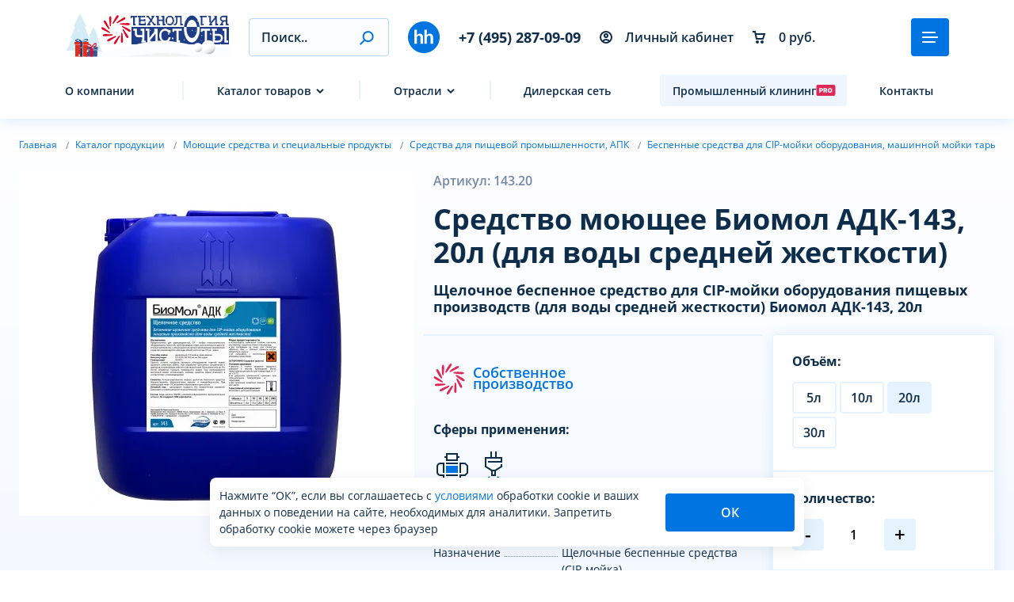

--- FILE ---
content_type: text/html; charset=UTF-8
request_url: https://www.gryazi.net/catalog/detail/7848/
body_size: 21305
content:
<!DOCTYPE html>
<html lang="ru">
<head>

    <title>Средство моющее Биомол АДК-143, 20л (для воды средней жесткости) | Группа компаний «Технология Чистоты»</title>

    <meta name="viewport" content="width=device-width, initial-scale=1.0, maximum-scale=2.0">
    <meta name="format-detection" content="telephone=no">
    <meta name="yandex-verification" content="5e7c0d666b064084"/>

    <link rel="apple-touch-icon" sizes="180x180" href="/apple-touch-icon.png">
    <link rel="icon" type="image/png" sizes="32x32" href="/favicon-32x32.png">
    <link rel="icon" type="image/png" sizes="16x16" href="/favicon-16x16.png">
    <link rel="manifest" href="/site.webmanifest">
    <link rel="mask-icon" href="/safari-pinned-tab.svg" color="#5bbad5">
    <link rel="icon" href="/favicon.svg" type="image/svg+xml">
    <meta name="msapplication-TileColor" content="#da532c">
    <meta name="theme-color" content="#ffffff">

                    <meta http-equiv="Content-Type" content="text/html; charset=UTF-8" />
<meta name="description" content="Купить Средство моющее Биомол АДК-143, 20л (для воды средней жесткости) ✅ Оформите заказ на сайте онлайн! ☎ +7 (495) 287-09-09" />
<script data-skip-moving="true">(function(w, d, n) {var cl = "bx-core";var ht = d.documentElement;var htc = ht ? ht.className : undefined;if (htc === undefined || htc.indexOf(cl) !== -1){return;}var ua = n.userAgent;if (/(iPad;)|(iPhone;)/i.test(ua)){cl += " bx-ios";}else if (/Windows/i.test(ua)){cl += ' bx-win';}else if (/Macintosh/i.test(ua)){cl += " bx-mac";}else if (/Linux/i.test(ua) && !/Android/i.test(ua)){cl += " bx-linux";}else if (/Android/i.test(ua)){cl += " bx-android";}cl += (/(ipad|iphone|android|mobile|touch)/i.test(ua) ? " bx-touch" : " bx-no-touch");cl += w.devicePixelRatio && w.devicePixelRatio >= 2? " bx-retina": " bx-no-retina";if (/AppleWebKit/.test(ua)){cl += " bx-chrome";}else if (/Opera/.test(ua)){cl += " bx-opera";}else if (/Firefox/.test(ua)){cl += " bx-firefox";}ht.className = htc ? htc + " " + cl : cl;})(window, document, navigator);</script>


<link href="https://fonts.googleapis.com/css2?family=Rubik:wght@400;500;&display=swap&subset=cyrillic" type="text/css"  rel="stylesheet" />
<link href="/bitrix/js/ui/design-tokens/dist/ui.design-tokens.min.css?172052393223463" type="text/css"  rel="stylesheet" />
<link href="/bitrix/js/ui/fonts/opensans/ui.font.opensans.min.css?16671986892320" type="text/css"  rel="stylesheet" />
<link href="/bitrix/js/main/popup/dist/main.popup.bundle.min.css?175066656628056" type="text/css"  rel="stylesheet" />
<link href="/local/templates/.default/components/bitrix/catalog/catalog/bitrix/catalog.element/.default/style.min.css?162817010021762" type="text/css"  rel="stylesheet" />
<link href="/local/templates/.default/components/bitrix/catalog.section/slider_catalog_block/style.min.css?16306090093212" type="text/css"  rel="stylesheet" />
<link href="/tools/css/bootstrap.css?1642073121193945" type="text/css"  data-template-style="true"  rel="stylesheet" />
<link href="/tools/mmenu/mmenu.css?162495705447952" type="text/css"  data-template-style="true"  rel="stylesheet" />
<link href="/tools/fancybox/jquery.fancybox.css?162495705417412" type="text/css"  data-template-style="true"  rel="stylesheet" />
<link href="/tools/iexForm/iexform.css?170177040916258" type="text/css"  data-template-style="true"  rel="stylesheet" />
<link href="/tools/iexModal/iexModal.css?175871076110558" type="text/css"  data-template-style="true"  rel="stylesheet" />
<link href="/tools/swiper/swiper.min.css?162670062413664" type="text/css"  data-template-style="true"  rel="stylesheet" />
<link href="/tools/css/animate.css?162938203377908" type="text/css"  data-template-style="true"  rel="stylesheet" />
<link href="/tools/css/iexMenu.css?1646897294134" type="text/css"  data-template-style="true"  rel="stylesheet" />
<link href="/tools/css/svg-animation.css?1629729426612" type="text/css"  data-template-style="true"  rel="stylesheet" />
<link href="/tools/css/policy.css?17587191092938" type="text/css"  data-template-style="true"  rel="stylesheet" />
<link href="/tools/css/style.css?1758719094122666" type="text/css"  data-template-style="true"  rel="stylesheet" />
<link href="/local/components/iex/vue.cart/templates/.default/style.css?16285012881192" type="text/css"  data-template-style="true"  rel="stylesheet" />
<link href="/local/templates/.default/components/bitrix/breadcrumb/breadcrumbs/style.min.css?1626260487467" type="text/css"  data-template-style="true"  rel="stylesheet" />







    <!-- Yandex.Metrika counter -->
        <noscript>
        <div><img src="https://mc.yandex.ru/watch/61598533" style="position:absolute; left:-9999px;" alt=""/></div>
    </noscript>
    <!-- /Yandex.Metrika counter -->
</head>
<body>
<div class="js-place-for-mobile-menu"></div>


<div class="b-btn-up js-btn-up"></div>


<div>
    <div class="iexmodal-content" data-iexmodal-id="popup-menu">
        <div class="b-popup-menu__inner">
            <ul class="b-popup-menu-list mb-4 js-tab-wrap">
                <li class="b-popup-menu-list__item --has-sub js-tab" data-id="1">
                    <a href="#">Компания</a>
                    <div class="b-popup-submenu js-tab-content" data-id="1">
                        <ul class="b-list">
                            <li><a href="/about/">О нас</a></li>
                            <li><a href="/about/future/">Забота о будущем</a></li>
                            <li><a href="/services/nic/">Учебно-технологический центр</a></li>
                            <li><a href="/about/innovation/">Инновационное производство</a></li>
                            <li><a href="/about/partners/">Партнеры</a></li>
                            <li><a href="/about/licenses/">Гарантии качества</a></li>
                            <li><a href="/about/vacancies/">Вакансии</a></li>
                        </ul>
                    </div>
                </li>

                <li class="b-popup-menu-list__item --has-sub js-tab" data-id="2">
                    <a href="#">Каталог</a>
                    <div class="b-popup-submenu js-tab-content" data-id="2">
                        <ul class="b-list">
                            




<a href="/catalog/moyushchie_i_chistyashchie_sredstva/" class="d-block mb-1 --14">Моющие средства и специальные продукты</a>
<a href="/catalog/dezinfitsiruyushchie_sredstva/" class="d-block mb-1 --14">Дезинфицирующие средства</a>
<a href="/catalog/sredstva_dlya_dezinfektsii_i_mytya_ruk/" class="d-block mb-1 --14">Средства для дезинфекции и мытья рук</a>
<a href="/catalog/professionalnye_sredstva_dlya_doma_home_series/" class="d-block mb-1 --14">Профессиональные средства HoReCa</a>
<a href="/catalog/uborochnyy_inventar/" class="d-block mb-1 --14">Профессиональный уборочный инвентарь</a>
<a href="/catalog/oborudovanie_dlya_sanitarii_i_gigieny/" class="d-block mb-1 --14">Оборудование для санитарии и гигиены</a>
<a href="/catalog/spetsodezhda_i_siz/" class="d-block mb-1 --14">Спецодежда и СИЗ</a>
<a href="/catalog/gigiena_personala_bumazhno_gigienicheskaya_produktsiya/" class="d-block mb-1 --14">Бумажно-гигиеническая продукция</a>



                        </ul>
                    </div>
                </li>
                <li class="b-popup-menu-list__item --has-sub js-tab" data-id="5">
                    <a href="#">Отрасли</a>
                    <div class="b-popup-submenu js-tab-content" data-id="5">
                        <ul class="b-list">
                            




<a href="/catalog/otrasl/mashinostroenie/" class="d-block mb-1 --14">Машиностроение</a>
<a href="/catalog/otrasl/myasopererabotka/" class="d-block mb-1 --14">Мясопереработка</a>
<a href="/catalog/otrasl/molochnaya_promyshlennost/" class="d-block mb-1 --14">Молочная промышленность</a>
<a href="/catalog/otrasl/raketo_aviastroenie/" class="d-block mb-1 --14">Ракето- Авиастроение</a>
<a href="/catalog/otrasl/ptitsepererabotka_i_ptitsefabriki/" class="d-block mb-1 --14">Птицепереработка и птицефабрики</a>
<a href="/catalog/otrasl/remontnaya_baza/" class="d-block mb-1 --14">Ремонтная база</a>
<a href="/catalog/otrasl/avtotransport/" class="d-block mb-1 --14">Автотранспорт</a>
<a href="/catalog/otrasl/ryboperarabotka/" class="d-block mb-1 --14">Рыбопереработка</a>
<a href="/catalog/otrasl/aviatransport/" class="d-block mb-1 --14">Авиатранспорт</a>
<a href="/catalog/otrasl/syry/" class="d-block mb-1 --14">Сыры</a>
<a href="/catalog/otrasl/zhd_i_metro/" class="d-block mb-1 --14">ЖД и метро</a>
<a href="/catalog/otrasl/pivo_i_napitki/" class="d-block mb-1 --14">Пиво и напитки</a>
<a href="/catalog/otrasl/svinovodstvo_krs/" class="d-block mb-1 --14">Свиноводство, КРС</a>
<a href="/catalog/otrasl/teploenergetika_i_kholod/" class="d-block mb-1 --14">Теплоэнергетика и холод</a>
<a href="/catalog/otrasl/konditerskaya_i_khlebopekarnaya_promyshlennost/" class="d-block mb-1 --14">Кондитерская и хлебопекарная промышленность</a>
<a href="/catalog/otrasl/sudostroenie/" class="d-block mb-1 --14">Судостроение</a>
<a href="/catalog/otrasl/izgotovlenie_morozhenogo/" class="d-block mb-1 --14">Изготовление мороженого</a>
<a href="/catalog/otrasl/stroitelstvo/" class="d-block mb-1 --14">Строительство</a>
<a href="/catalog/otrasl/maslozhirovoe_proizvodstvo/" class="d-block mb-1 --14">Масложировое производство</a>
<a href="/catalog/otrasl/sneki_chipsy_sukhariki/" class="d-block mb-1 --14">Снеки, чипсы, сухарики</a>
<a href="/catalog/otrasl/konservnaya_promyshlennost/" class="d-block mb-1 --14">Консервная промышленность</a>
<a href="/catalog/otrasl/soki_i_nektary/" class="d-block mb-1 --14">Соки и нектары</a>
<a href="/catalog/otrasl/sousy_ketchupy_mayonezy/" class="d-block mb-1 --14">Соусы,кетчупы, майонезы</a>
<a href="/catalog/otrasl/horeca/" class="d-block mb-1 --14">HORECA</a>
<a href="/catalog/otrasl/horeca_gostevye_zony/" class="d-block mb-1 --14">HORECA гостевые зоны</a>
<a href="/catalog/otrasl/horeca_kukhni/" class="d-block mb-1 --14">HORECA кухни</a>
<a href="/catalog/otrasl/bytovaya_khimiya/" class="d-block mb-1 --14">Бытовая химия</a>



                        </ul>
                    </div>
                </li>
                <li class="b-popup-menu-list__item --has-sub js-tab" data-id="3">
                    <a href="#">Сферы применения</a>
                    <div class="b-popup-submenu js-tab-content" data-id="3">
                        <ul class="b-list">
                            




<a href="/catalog/sfery_primeneniya/bezrazbornaya_moyka_cip/" class="d-block mb-1 --14">Безразборная мойка(CIP)</a>
<a href="/catalog/sfery_primeneniya/gigiena_kukhni/" class="d-block mb-1 --14">Гигиена кухни</a>
<a href="/catalog/sfery_primeneniya/gigiena_personala/" class="d-block mb-1 --14">Гигиена персонала</a>
<a href="/catalog/sfery_primeneniya/goryachie_tsinkovanie/" class="d-block mb-1 --14">Горячие цинкование</a>
<a href="/catalog/sfery_primeneniya/dezinfektsiya/" class="d-block mb-1 --14">Дезинфекция</a>
<a href="/catalog/sfery_primeneniya/moyka_detaley/" class="d-block mb-1 --14">Мойка деталей</a>
<a href="/catalog/sfery_primeneniya/moyka_tary/" class="d-block mb-1 --14">Мойка тары</a>
<a href="/catalog/sfery_primeneniya/moyka_transporta_i_tekhniki/" class="d-block mb-1 --14">Мойка транспорта и техники</a>
<a href="/catalog/sfery_primeneniya/moyka_form_protivney_i_tary/" class="d-block mb-1 --14">Мойка форм, противней и тары</a>
<a href="/catalog/sfery_primeneniya/myte_posudy/" class="d-block mb-1 --14">Мытье посуды</a>
<a href="/catalog/sfery_primeneniya/oborotnoe_vodosnabzhenie/" class="d-block mb-1 --14">Оборотное водоснабжение</a>
<a href="/catalog/sfery_primeneniya/ochistka_i_obezzhirivanie_metallov1/" class="d-block mb-1 --14">Очистка и обезжиривание металлов</a>
<a href="/catalog/sfery_primeneniya/ochistka_koptilnykh_kamer/" class="d-block mb-1 --14">Очистка коптильных камер</a>
<a href="/catalog/sfery_primeneniya/ochistka_fasadov/" class="d-block mb-1 --14">Очистка фасадов</a>
<a href="/catalog/sfery_primeneniya/passivatsiya/" class="d-block mb-1 --14">Пассивация</a>
<a href="/catalog/sfery_primeneniya/pennaya_moyka/" class="d-block mb-1 --14">Пенная мойка</a>
<a href="/catalog/sfery_primeneniya/podgotovka_pod_pokrasku/" class="d-block mb-1 --14">Подготовка под покраску</a>
<a href="/catalog/sfery_primeneniya/san_obrabotka_oborudovaniya/" class="d-block mb-1 --14">Сан.обработка оборудования</a>
<a href="/catalog/sfery_primeneniya/santekhnika/" class="d-block mb-1 --14">Сантехника</a>
<a href="/catalog/sfery_primeneniya/smazka_konveyernykh_lent/" class="d-block mb-1 --14">Смазка конвейерных лент</a>
<a href="/catalog/sfery_primeneniya/spetsialnye_sredstva_i_dobavki/" class="d-block mb-1 --14">Специальные средства  и добавки</a>
<a href="/catalog/sfery_primeneniya/stirka_i_ukhod_za_tkanyami/" class="d-block mb-1 --14">Стирка и уход за тканями</a>
<a href="/catalog/sfery_primeneniya/uborka_pomeshcheniy/" class="d-block mb-1 --14">Уборка помещений</a>
<a href="/catalog/sfery_primeneniya/uborka_posle_remonta/" class="d-block mb-1 --14">Уборка после ремонта</a>
<a href="/catalog/sfery_primeneniya/udalenie_nakipi/" class="d-block mb-1 --14">Удаление накипи</a>
<a href="/catalog/sfery_primeneniya/udalenie_naledi/" class="d-block mb-1 --14">Удаление наледи</a>
<a href="/catalog/sfery_primeneniya/udalenie_pleseni/" class="d-block mb-1 --14">Удаление плесени</a>
<a href="/catalog/sfery_primeneniya/ukhod_za_santekhnikoy/" class="d-block mb-1 --14">Уход за сантехникой</a>



                        </ul>
                    </div>
                </li>
                <li class="b-popup-menu-list__item --has-sub js-tab" data-id="4">
                    <a href="/brands/">Наша продукция</a>
                    <div class="b-popup-submenu js-tab-content" data-id="4">
                        
<ul class="b-list">
            <li id="Щелочное средство">
            <a href="/brands/#shchelochnoe_sredstvo"
               class="go-to iexmodal-close">Щелочное средство</a>
        </li>
            <li id="Кислотное средство">
            <a href="/brands/#kislotnoe_sredstvo"
               class="go-to iexmodal-close">Кислотное средство</a>
        </li>
            <li id="Нейтральные средства">
            <a href="/brands/#neytralnye_sredstva"
               class="go-to iexmodal-close">Нейтральные средства</a>
        </li>
            <li id="Пероксан">
            <a href="/brands/#peroksan_"
               class="go-to iexmodal-close">Пероксан</a>
        </li>
            <li id="Экспресс">
            <a href="/brands/#ekspress"
               class="go-to iexmodal-close">Экспресс</a>
        </li>
            <li id="Ультрадез">
            <a href="/brands/#ultradez_"
               class="go-to iexmodal-close">Ультрадез</a>
        </li>
            <li id="Cредства на гипохлориде">
            <a href="/brands/#bioklin3908"
               class="go-to iexmodal-close">Cредства на гипохлориде</a>
        </li>
            <li id="Биоклин">
            <a href="/brands/#bioklin"
               class="go-to iexmodal-close">Биоклин</a>
        </li>
            <li id="Биолюкс">
            <a href="/brands/#biolyuks"
               class="go-to iexmodal-close">Биолюкс</a>
        </li>
            <li id="Биоль">
            <a href="/brands/#biol"
               class="go-to iexmodal-close">Биоль</a>
        </li>
            <li id="Криодез">
            <a href="/brands/#kriodez"
               class="go-to iexmodal-close">Криодез</a>
        </li>
            <li id="Металин">
            <a href="/brands/#metalin"
               class="go-to iexmodal-close">Металин</a>
        </li>
            <li id="Флора">
            <a href="/brands/#flora"
               class="go-to iexmodal-close">Флора</a>
        </li>
            <li id="Фаворит">
            <a href="/brands/#favorit"
               class="go-to iexmodal-close">Фаворит</a>
        </li>
            <li id="Деталан">
            <a href="/brands/#detalan"
               class="go-to iexmodal-close">Деталан</a>
        </li>
            <li id="Биосан">
            <a href="/brands/#biosan"
               class="go-to iexmodal-close">Биосан</a>
        </li>
            <li id="Биомол">
            <a href="/brands/#biomol_"
               class="go-to iexmodal-close">Биомол</a>
        </li>
            <li id="Биолайт">
            <a href="/brands/#biolayt"
               class="go-to iexmodal-close">Биолайт</a>
        </li>
            <li id="Малахит">
            <a href="/brands/#malakhit"
               class="go-to iexmodal-close">Малахит</a>
        </li>
    </ul>
                    </div>
                </li>
                <li class="b-popup-menu-list__item --has-sub js-tab" data-id="6">
                    <a href="#">Услуги</a>
                    <div class="b-popup-submenu js-tab-content" data-id="6">
                        <ul class="b-list">
                            <li><a href="/services/cleaning/">Промышленный клининг</a></li>
                            <li><a href="/services/nic/">Повышение квалификации</a></li>
                            <li><a href="/services/service-support/">Сервисное обслуживание</a></li>
                            <li><a href="/services/monitoring/">Санитарный мониторинг</a></li>
                        </ul>
                    </div>
                </li>
                <li class="b-popup-menu-list__item"><a href="/about/dillers/">Дилерам</a></li>
                <li class="b-popup-menu-list__item"><a href="/news/">Новости</a></li>
                <li class="b-popup-menu-list__item"><a href="/articles/">Статьи</a></li>
                <li class="b-popup-menu-list__item"><a href="/about/faq/">Вопрос-ответ</a></li>
                <li class="b-popup-menu-list__item"><a href="/contacts/">Контакты</a></li>
            </ul>
            <div>
                <div class="">
                                            <a href="#" class="d-block --14 js-pform-show" data-iexmodal-width="586px"
                           data-pform-id="popup-bitrix-auth" data-pform-position="Авторизация"
                           data-iexmodal-classes="b-popup-form">
                            <img src="/images/gryazi/icons/menu/lc.svg" class="me-1" alt="">
                            <b>Личный кабинет</b></a>
                    




                                    </div>
                <hr/>
                <div class="b-phone p-1"><a href="tel:+7 (495) 287-09-09">+7 (495) 287-09-09</a></div>
                <div class="b-btn --48 w-100 js-pform-show" data-iexmodal-width="586px" data-pform-id="popup-feedback"
                     data-pform-position="Обратная связь" data-iexmodal-classes="b-popup-form"><img
                            src="/images/gryazi/icons/menu/call.svg" class="me-1" alt=""/>
                    Обратный звонок
                </div>


            </div>
        </div>
    </div>

    <div class="b-header py-1 iexmenu-hidden" data-iexmenu-show-offset="16">
        <div class="container">
            <div class="row align-items-center ">
                <div class="col col-md-auto">
                    <a href="/" class="d-inline-flex b-logo">
                        <img src="/images/gryazi/logo.svg" alt="Технология Чистоты">
                    </a>
                </div>
                <div class="col-auto d-none d-xxl-block">
                    <div data-iexmodal-classes="b-popup-menu"
                         data-iexmodal-document-scroll="true"
                         data-iexmodal-content-scroll="true"
                         data-iexmodal-width="640px"
                         data-iexmodal-id="popup-menu"
                         data-iexmodal-mode="left"
                         class="b-btn --48 align-self-center iexmodal-show">
                        <span class="b-burger"><i></i></span>
                    </div>
                </div>

                <div class="col d-none d-xl-block">
                    <form class="b-search" id="iexVueSearchHeadFloat" action="/search/">
                    </form>
                </div>


                <div class="col-auto d-none d-md-block">
                    <a href="https://hh.ru/employer/173110?hhtmFrom=employers_list" target="_blank">
                        <img src="/images/gryazi/hh.svg?v=2" alt="">
                    </a>
                </div>
                <div class="col col-lg-auto d-none d-md-block">
                    <div class="b-phone">
                        <a href="tel:+7 (495) 287-09-09" class="d-block">+7 (495) 287-09-09</a>
                    </div>
                </div>
                <div class="col-auto px-xxl-3 d-none d-lg-block">
                    <a href="#" class="js-pform-show d-flex align-items-center fw-bold" data-iexmodal-width="586px"
                       data-pform-id="popup-bitrix-auth" data-pform-position="Авторизация"
                       data-iexmodal-classes="b-popup-form">
                        <img src="/images/gryazi/icons/user.svg" class="me-1" alt="">
                        Личный кабинет
                    </a>
                </div>
                <div class="col col-xxl-auto text-end d-none d-lg-block">
                            <div
            id="iexVueCartHeaderCart_0c8ce5"
            class=""
            data-template="desktop"
            data-url="/cart/"
            data-iex-modal-height="400px"
        >
        </div>
                        </div>
                <div class="col-auto d-block d-xl-none">
                    <div class="b-btn --48 --gray js-modal-show js-search" data-modal-id="search">
                        <img src="/images/gryazi/icons/search.svg" alt="">
                    </div>
                </div>
                <div class="col-auto d-none d-lg-block d-xxl-none">
                    <div data-iexmodal-classes="b-popup-menu"
                         data-iexmodal-document-scroll="true"
                         data-iexmodal-content-scroll="true"
                         data-iexmodal-width="640px"
                         data-iexmodal-id="popup-menu"
                         data-iexmodal-mode="left"
                         class="b-btn --48 align-self-center iexmodal-show">
                        <span class="b-burger"><i></i></span>
                    </div>
                </div>
                <div class="col-auto d-block d-lg-none">
                    <a href="#mmenu" class="b-btn --48"><span class="b-burger"><i></i></span></a>
                </div>
            </div>
        </div>
    </div>


    <div class="b-header py-1 position-relative z-2">
        <div class="container">
            <div class="row align-items-center mb-0 mb-xl-1">
                <div class="col col-md-auto">
                    <a href="/" class="d-inline-flex b-logo">
                        <img src="/images/gryazi/logo.svg" alt="Технология Чистоты">
                    </a>
                </div>
                <div class="col-auto d-none d-xxl-block">
                    <div data-iexmodal-classes="b-popup-menu"
                         data-iexmodal-document-scroll="true"
                         data-iexmodal-content-scroll="true"
                         data-iexmodal-width="640px"
                         data-iexmodal-id="popup-menu"
                         data-iexmodal-mode="left"
                         class="b-btn --48 align-self-center iexmodal-show">
                        <span class="b-burger"><i></i></span>
                    </div>
                </div>

                <div class="col d-none d-xl-block">
                    <form class="b-search" id="iexVueSearchHead" action="/search/">
                    </form>
                </div>

                <div class="col-auto d-none d-md-block">
                    <a href="https://hh.ru/employer/173110?hhtmFrom=employers_list" target="_blank">
                        <img src="/images/gryazi/hh.svg?v=2" alt="">
                    </a>
                </div>

                <div class="col col-lg-auto d-none d-md-block">
                    <div class="b-phone">
                        <a href="tel:+7 (495) 287-09-09" class="d-block">+7 (495) 287-09-09</a>
                    </div>
                </div>
                <div class="col-auto px-xxl-3 d-none d-lg-block">
                    <a href="#" class="js-pform-show d-flex align-items-center fw-bold" data-iexmodal-width="586px"
                       data-pform-id="popup-bitrix-auth" data-pform-position="Авторизация"
                       data-iexmodal-classes="b-popup-form">
                        <img src="/images/gryazi/icons/user.svg" class="me-1" alt="">
                        Личный кабинет
                    </a>
                </div>
                <div class="col col-xxl-auto text-end d-none d-lg-block">
                            <div
            id="iexVueCartHeaderCart_8a88d5"
            class=""
            data-template="desktop"
            data-url="/cart/"
            data-iex-modal-height="400px"
        >
        </div>
                        </div>
                <div class="col-auto d-block d-xl-none">
                    <div class="b-btn --48 --gray js-modal-show js-search" data-modal-id="search">
                        <img src="/images/gryazi/icons/search.svg" alt=""></div>
                </div>
                <div class="col-auto d-none d-lg-block d-xxl-none">
                    <div data-iexmodal-classes="b-popup-menu"
                         data-iexmodal-document-scroll="true"
                         data-iexmodal-content-scroll="true"
                         data-iexmodal-width="640px"
                         data-iexmodal-id="popup-menu"
                         data-iexmodal-mode="left"
                         class="b-btn --48 align-self-center iexmodal-show">
                        <span class="b-burger"><i></i></span>
                    </div>
                </div>
                <div class="col-auto d-block d-lg-none">
                    <a href="#mmenu" class="b-btn --48"><span class="b-burger"><i></i></span></a>
                </div>
            </div>
            <div class="row align-items-center d-none d-xl-flex">
                <div class="col-12">
                    <div class="b-nav justify-content-between w-100">
                        <li class="b-nav__item">
                            <a href="/about/">О компании</a>
                        </li>
                        <img src="/images/gryazi/line.svg" class="img-fluid" alt="">
                        <li class="b-nav__item --has-sub">
                            <a href="/catalog/">Каталог товаров</a>
                            <div class="--sub">
                                <div class="b-block --br-8 border-0 p-2 --shadow">
                                    




<a href="/catalog/moyushchie_i_chistyashchie_sredstva/" class="d-block mb-1 --14">Моющие средства и специальные продукты</a>
<a href="/catalog/dezinfitsiruyushchie_sredstva/" class="d-block mb-1 --14">Дезинфицирующие средства</a>
<a href="/catalog/sredstva_dlya_dezinfektsii_i_mytya_ruk/" class="d-block mb-1 --14">Средства для дезинфекции и мытья рук</a>
<a href="/catalog/professionalnye_sredstva_dlya_doma_home_series/" class="d-block mb-1 --14">Профессиональные средства HoReCa</a>
<a href="/catalog/uborochnyy_inventar/" class="d-block mb-1 --14">Профессиональный уборочный инвентарь</a>
<a href="/catalog/oborudovanie_dlya_sanitarii_i_gigieny/" class="d-block mb-1 --14">Оборудование для санитарии и гигиены</a>
<a href="/catalog/spetsodezhda_i_siz/" class="d-block mb-1 --14">Спецодежда и СИЗ</a>
<a href="/catalog/gigiena_personala_bumazhno_gigienicheskaya_produktsiya/" class="d-block mb-1 --14">Бумажно-гигиеническая продукция</a>



                                </div>
                            </div>
                        </li>
                        <img src="/images/gryazi/line.svg" class="img-fluid" alt="">

                        
                        <li class="b-nav__item --has-sub">
                            <a href="/catalog/otrasl/">Отрасли</a>
                            <div class="--sub --900px">
                                <div class="b-block --br-8 border-0 py-2 d-flex flex-wrap --sub-link-flex --no-p --shadow">
                                    <div class="row">
                                        <div class="col-lg-5 --border-right-gr">
                                            <h4>Пищевая промышленость</h4>
                                            




<a href="/catalog/otrasl/myasopererabotka/" class="d-block mb-1 --14">Мясопереработка</a>
<a href="/catalog/otrasl/molochnaya_promyshlennost/" class="d-block mb-1 --14">Молочная промышленность</a>
<a href="/catalog/otrasl/ptitsepererabotka_i_ptitsefabriki/" class="d-block mb-1 --14">Птицепереработка и птицефабрики</a>
<a href="/catalog/otrasl/ryboperarabotka/" class="d-block mb-1 --14">Рыбопереработка</a>
<a href="/catalog/otrasl/syry/" class="d-block mb-1 --14">Сыры</a>
<a href="/catalog/otrasl/pivo_i_napitki/" class="d-block mb-1 --14">Пиво и напитки</a>
<a href="/catalog/otrasl/svinovodstvo_krs/" class="d-block mb-1 --14">Свиноводство, КРС</a>
<a href="/catalog/otrasl/konditerskaya_i_khlebopekarnaya_promyshlennost/" class="d-block mb-1 --14">Кондитерская и хлебопекарная промышленность</a>
<a href="/catalog/otrasl/izgotovlenie_morozhenogo/" class="d-block mb-1 --14">Изготовление мороженого</a>
<a href="/catalog/otrasl/maslozhirovoe_proizvodstvo/" class="d-block mb-1 --14">Масложировое производство</a>
<a href="/catalog/otrasl/sneki_chipsy_sukhariki/" class="d-block mb-1 --14">Снеки, чипсы, сухарики</a>
<a href="/catalog/otrasl/konservnaya_promyshlennost/" class="d-block mb-1 --14">Консервная промышленность</a>
<a href="/catalog/otrasl/soki_i_nektary/" class="d-block mb-1 --14">Соки и нектары</a>
<a href="/catalog/otrasl/sousy_ketchupy_mayonezy/" class="d-block mb-1 --14">Соусы,кетчупы, майонезы</a>



                                        </div>
                                        <div class="col-lg-4 --border-right-gr">
                                            <h4>Индустрия</h4>
                                            




<a href="/catalog/otrasl/mashinostroenie/" class="d-block mb-1 --14">Машиностроение</a>
<a href="/catalog/otrasl/raketo_aviastroenie/" class="d-block mb-1 --14">Ракето- Авиастроение</a>
<a href="/catalog/otrasl/remontnaya_baza/" class="d-block mb-1 --14">Ремонтная база</a>
<a href="/catalog/otrasl/avtotransport/" class="d-block mb-1 --14">Автотранспорт</a>
<a href="/catalog/otrasl/aviatransport/" class="d-block mb-1 --14">Авиатранспорт</a>
<a href="/catalog/otrasl/zhd_i_metro/" class="d-block mb-1 --14">ЖД и метро</a>
<a href="/catalog/otrasl/teploenergetika_i_kholod/" class="d-block mb-1 --14">Теплоэнергетика и холод</a>
<a href="/catalog/otrasl/sudostroenie/" class="d-block mb-1 --14">Судостроение</a>
<a href="/catalog/otrasl/stroitelstvo/" class="d-block mb-1 --14">Строительство</a>



                                        </div>
                                        <div class="col-lg-3 --border-right-gr --last">
                                            <h4>HoReCa</h4>
                                            




<a href="/catalog/otrasl/horeca_gostevye_zony/" class="d-block mb-1 --14">HORECA гостевые зоны</a>
<a href="/catalog/otrasl/horeca_kukhni/" class="d-block mb-1 --14">HORECA кухни</a>



                                        </div>
                                    </div>

                                </div>
                            </div>
                        </li>
                        <img src="/images/gryazi/line.svg" class="img-fluid" alt="">



                                                                        <li class="b-nav__item">
                            <a href="/about/dillers/">Дилерская сеть</a>
                        </li>
                        
                        <li class="b-nav__item --pro">
                            <a href="/cleaning/">Промышленный клининг <svg xmlns="http://www.w3.org/2000/svg" width="25" height="24" viewBox="0 0 25 24" fill="none">
                                    <path d="M22.375 5C23.4796 5 24.375 5.89543 24.375 7V17C24.375 18.1046 23.4796 19 22.375 19H2.375C1.27043 19 0.375 18.1046 0.375 17V7C0.375 5.89543 1.27043 5 2.375 5H22.375ZM17.6699 9.10254C17.1397 9.10256 16.6604 9.21715 16.2324 9.44629C15.8065 9.67348 15.4676 10.0093 15.2158 10.4541C14.9658 10.8973 14.8408 11.4431 14.8408 12.0908C14.8408 12.7348 14.9658 13.2795 15.2158 13.7246C15.4676 14.1676 15.8065 14.5043 16.2324 14.7354C16.6604 14.9645 17.1397 15.0791 17.6699 15.0791C18.1964 15.0791 18.6736 14.9655 19.1016 14.7383C19.5295 14.5091 19.8702 14.1736 20.1221 13.7305C20.374 13.2854 20.5 12.7385 20.5 12.0908C20.5 11.4431 20.374 10.8973 20.1221 10.4541C19.8702 10.0091 19.5295 9.67352 19.1016 9.44629C18.6736 9.21718 18.1964 9.10254 17.6699 9.10254ZM4.26953 15H5.84863V13.2725H6.72363C7.16675 13.2725 7.55433 13.1901 7.88574 13.0254C8.21893 12.8607 8.47744 12.626 8.66113 12.3213C8.84674 12.0164 8.94043 11.6549 8.94043 11.2383C8.94038 10.8256 8.84979 10.4649 8.66992 10.1562C8.49 9.84758 8.2379 9.60794 7.91406 9.4375C7.59035 9.26719 7.2128 9.18169 6.78125 9.18164H4.26953V15ZM9.51953 15H11.0986V13.0791H11.6455L12.667 15H14.3828L13.2002 12.8291C13.5022 12.6843 13.7396 12.4799 13.9111 12.2129C14.0967 11.9269 14.1904 11.5758 14.1904 11.1592C14.1904 10.7463 14.0998 10.3921 13.9199 10.0967C13.74 9.80123 13.4879 9.57516 13.1641 9.41797C12.8403 9.26086 12.4629 9.18168 12.0312 9.18164H9.51953V15ZM17.6699 10.4775C17.9313 10.4775 18.1511 10.54 18.3291 10.665C18.5089 10.7881 18.6445 10.9696 18.7354 11.21C18.8281 11.4486 18.875 11.7424 18.875 12.0908C18.875 12.4393 18.8282 12.7341 18.7354 12.9746C18.6445 13.2131 18.5089 13.3946 18.3291 13.5195C18.1511 13.6426 17.9313 13.7041 17.6699 13.7041C17.4086 13.7041 17.1877 13.6426 17.0078 13.5195C16.83 13.3945 16.6943 13.213 16.6016 12.9746C16.5107 12.7341 16.4658 12.4393 16.4658 12.0908C16.4658 11.7424 16.5107 11.4486 16.6016 11.21C16.6943 10.9697 16.83 10.7881 17.0078 10.665C17.1877 10.5401 17.4086 10.4776 17.6699 10.4775ZM6.40625 10.4434C6.59158 10.4434 6.74933 10.4758 6.87988 10.54C7.01246 10.6025 7.11449 10.6932 7.18457 10.8125C7.25644 10.9298 7.29194 11.0718 7.29199 11.2383C7.29199 11.4031 7.25654 11.5468 7.18457 11.668C7.1145 11.7891 7.0124 11.883 6.87988 11.9492C6.74938 12.0134 6.59147 12.0459 6.40625 12.0459H5.84863V10.4434H6.40625ZM11.6562 10.4434C11.8415 10.4434 11.9994 10.4686 12.1299 10.5195C12.2625 10.5688 12.3645 10.6469 12.4346 10.7529C12.5065 10.8571 12.542 10.9926 12.542 11.1592C12.542 11.3238 12.5064 11.4573 12.4346 11.5596C12.3645 11.6618 12.2625 11.7368 12.1299 11.7842C11.9994 11.8295 11.8415 11.8525 11.6562 11.8525H11.0986V10.4434H11.6562Z" fill="#DF2A57"/>
                                </svg></a>
                        </li>
                        <li class="b-nav__item">
                            <a href="/contacts/">Контакты</a>
                        </li>
                    </div>
                </div>
            </div>
        </div>
    </div>


    <div class="b-header js-header py-1 py-lg-0 d-none">
        <div class="container-fluid px-xxl-4">
            <div class="row align-items-center">
                <div class="col-auto">
                    <a href="/" class="d-inline-flex b-logo">
                        <img src="/images/gryazi/logo.svg" alt="Технология Чистоты"/>
                    </a>
                </div>
                <div class="col">
                    <div class="row align-items-center justify-content-lg-start justify-content-end">
                        <div class="col d-none d-lg-inline-flex justify-content-end">
                            <div data-iexmodal-classes="b-popup-menu" data-iexmodal-document-scroll="true"
                                 data-iexmodal-content-scroll="true" data-iexmodal-width="640px"
                                 data-iexmodal-id="popup-menu" data-iexmodal-mode="left"
                                 class="b-btn --48 me-xxl-3 align-self-center iexmodal-show"><span
                                        class="b-burger"><i></i></span>
                            </div>
                            <div class="b-nav d-lg-inline-flex d-none">
                                <li class="b-nav__item">
                                    <a href="/about/">О компании</a>
                                </li>
                                <li class="b-nav__item --has-sub">
                                    <a href="#">Каталог продукции</a>
                                    <div class="b-subnav">
                                        <div class="container">
                                            <div class="row justify-content-between">
                                                <div class="col-xl-3 col-lg-4">
                                                    <a href="/catalog/">
                                                        <div class="b-subnav__title --red">
                                                            <img src="/images/gryazi/icons/menu/catalog.svg"
                                                                 class="mr-1" alt=""> Виды продукции
                                                        </div>
                                                    </a>
                                                    <ul class="b-subnav__list">
                                                        




<a href="/catalog/moyushchie_i_chistyashchie_sredstva/" class="d-block mb-1 --14">Моющие средства и специальные продукты</a>
<a href="/catalog/dezinfitsiruyushchie_sredstva/" class="d-block mb-1 --14">Дезинфицирующие средства</a>
<a href="/catalog/sredstva_dlya_dezinfektsii_i_mytya_ruk/" class="d-block mb-1 --14">Средства для дезинфекции и мытья рук</a>
<a href="/catalog/professionalnye_sredstva_dlya_doma_home_series/" class="d-block mb-1 --14">Профессиональные средства HoReCa</a>
<a href="/catalog/uborochnyy_inventar/" class="d-block mb-1 --14">Профессиональный уборочный инвентарь</a>
<a href="/catalog/oborudovanie_dlya_sanitarii_i_gigieny/" class="d-block mb-1 --14">Оборудование для санитарии и гигиены</a>
<a href="/catalog/spetsodezhda_i_siz/" class="d-block mb-1 --14">Спецодежда и СИЗ</a>
<a href="/catalog/gigiena_personala_bumazhno_gigienicheskaya_produktsiya/" class="d-block mb-1 --14">Бумажно-гигиеническая продукция</a>



                                                    </ul>
                                                </div>
                                                <div class="col-xl-3 col-lg-4">
                                                    <a href="/catalog/sfery_primeneniya/">
                                                        <div class="b-subnav__title --red">
                                                            <img src="/images/gryazi/icons/menu/sfera.svg" class="mr-1"
                                                                 alt=""> Сферы применения
                                                        </div>
                                                    </a>
                                                    <div class="row">
                                                        <div class="col-6">
                                                            <ul class="b-subnav__list">
                                                                




<a href="/catalog/sfery_primeneniya/bezrazbornaya_moyka_cip/" class="d-block mb-1 --14">Безразборная мойка(CIP)</a>
<a href="/catalog/sfery_primeneniya/gigiena_kukhni/" class="d-block mb-1 --14">Гигиена кухни</a>
<a href="/catalog/sfery_primeneniya/gigiena_personala/" class="d-block mb-1 --14">Гигиена персонала</a>
<a href="/catalog/sfery_primeneniya/goryachie_tsinkovanie/" class="d-block mb-1 --14">Горячие цинкование</a>
<a href="/catalog/sfery_primeneniya/dezinfektsiya/" class="d-block mb-1 --14">Дезинфекция</a>
<a href="/catalog/sfery_primeneniya/moyka_detaley/" class="d-block mb-1 --14">Мойка деталей</a>
<a href="/catalog/sfery_primeneniya/moyka_tary/" class="d-block mb-1 --14">Мойка тары</a>
<a href="/catalog/sfery_primeneniya/moyka_transporta_i_tekhniki/" class="d-block mb-1 --14">Мойка транспорта и техники</a>
<a href="/catalog/sfery_primeneniya/moyka_form_protivney_i_tary/" class="d-block mb-1 --14">Мойка форм, противней и тары</a>
<a href="/catalog/sfery_primeneniya/myte_posudy/" class="d-block mb-1 --14">Мытье посуды</a>
<a href="/catalog/sfery_primeneniya/oborotnoe_vodosnabzhenie/" class="d-block mb-1 --14">Оборотное водоснабжение</a>
<a href="/catalog/sfery_primeneniya/ochistka_i_obezzhirivanie_metallov1/" class="d-block mb-1 --14">Очистка и обезжиривание металлов</a>
<a href="/catalog/sfery_primeneniya/ochistka_koptilnykh_kamer/" class="d-block mb-1 --14">Очистка коптильных камер</a>
<a href="/catalog/sfery_primeneniya/ochistka_fasadov/" class="d-block mb-1 --14">Очистка фасадов</a>
<a href="/catalog/sfery_primeneniya/passivatsiya/" class="d-block mb-1 --14">Пассивация</a>
<a href="/catalog/sfery_primeneniya/pennaya_moyka/" class="d-block mb-1 --14">Пенная мойка</a>
<a href="/catalog/sfery_primeneniya/podgotovka_pod_pokrasku/" class="d-block mb-1 --14">Подготовка под покраску</a>
<a href="/catalog/sfery_primeneniya/san_obrabotka_oborudovaniya/" class="d-block mb-1 --14">Сан.обработка оборудования</a>
<a href="/catalog/sfery_primeneniya/santekhnika/" class="d-block mb-1 --14">Сантехника</a>
<a href="/catalog/sfery_primeneniya/smazka_konveyernykh_lent/" class="d-block mb-1 --14">Смазка конвейерных лент</a>
<a href="/catalog/sfery_primeneniya/spetsialnye_sredstva_i_dobavki/" class="d-block mb-1 --14">Специальные средства  и добавки</a>
<a href="/catalog/sfery_primeneniya/stirka_i_ukhod_za_tkanyami/" class="d-block mb-1 --14">Стирка и уход за тканями</a>
<a href="/catalog/sfery_primeneniya/uborka_pomeshcheniy/" class="d-block mb-1 --14">Уборка помещений</a>
<a href="/catalog/sfery_primeneniya/uborka_posle_remonta/" class="d-block mb-1 --14">Уборка после ремонта</a>
<a href="/catalog/sfery_primeneniya/udalenie_nakipi/" class="d-block mb-1 --14">Удаление накипи</a>
<a href="/catalog/sfery_primeneniya/udalenie_naledi/" class="d-block mb-1 --14">Удаление наледи</a>
<a href="/catalog/sfery_primeneniya/udalenie_pleseni/" class="d-block mb-1 --14">Удаление плесени</a>
<a href="/catalog/sfery_primeneniya/ukhod_za_santekhnikoy/" class="d-block mb-1 --14">Уход за сантехникой</a>



                                                        </div>
                                                    </div>
                                                </div>
                                                <div class="col-xl-3 col-lg-4">
                                                    <a href="/catalog/otrasl/">
                                                        <div class="b-subnav__title --blue">
                                                            <img src="/images/gryazi/icons/menu/otrasl.svg" class="mr-1"
                                                                 alt=""> Отрасли
                                                        </div>
                                                    </a>
                                                    <div class="row">
                                                        <div class="col-6">
                                                            <ul class="b-subnav__list">
                                                                




<a href="/catalog/otrasl/mashinostroenie/" class="d-block mb-1 --14">Машиностроение</a>
<a href="/catalog/otrasl/myasopererabotka/" class="d-block mb-1 --14">Мясопереработка</a>
<a href="/catalog/otrasl/molochnaya_promyshlennost/" class="d-block mb-1 --14">Молочная промышленность</a>
<a href="/catalog/otrasl/raketo_aviastroenie/" class="d-block mb-1 --14">Ракето- Авиастроение</a>
<a href="/catalog/otrasl/ptitsepererabotka_i_ptitsefabriki/" class="d-block mb-1 --14">Птицепереработка и птицефабрики</a>
<a href="/catalog/otrasl/remontnaya_baza/" class="d-block mb-1 --14">Ремонтная база</a>
<a href="/catalog/otrasl/avtotransport/" class="d-block mb-1 --14">Автотранспорт</a>
<a href="/catalog/otrasl/ryboperarabotka/" class="d-block mb-1 --14">Рыбопереработка</a>
<a href="/catalog/otrasl/aviatransport/" class="d-block mb-1 --14">Авиатранспорт</a>
<a href="/catalog/otrasl/syry/" class="d-block mb-1 --14">Сыры</a>
<a href="/catalog/otrasl/zhd_i_metro/" class="d-block mb-1 --14">ЖД и метро</a>
<a href="/catalog/otrasl/pivo_i_napitki/" class="d-block mb-1 --14">Пиво и напитки</a>
<a href="/catalog/otrasl/svinovodstvo_krs/" class="d-block mb-1 --14">Свиноводство, КРС</a>
<a href="/catalog/otrasl/teploenergetika_i_kholod/" class="d-block mb-1 --14">Теплоэнергетика и холод</a>
<a href="/catalog/otrasl/konditerskaya_i_khlebopekarnaya_promyshlennost/" class="d-block mb-1 --14">Кондитерская и хлебопекарная промышленность</a>
<a href="/catalog/otrasl/sudostroenie/" class="d-block mb-1 --14">Судостроение</a>
<a href="/catalog/otrasl/izgotovlenie_morozhenogo/" class="d-block mb-1 --14">Изготовление мороженого</a>
<a href="/catalog/otrasl/stroitelstvo/" class="d-block mb-1 --14">Строительство</a>
<a href="/catalog/otrasl/maslozhirovoe_proizvodstvo/" class="d-block mb-1 --14">Масложировое производство</a>
<a href="/catalog/otrasl/sneki_chipsy_sukhariki/" class="d-block mb-1 --14">Снеки, чипсы, сухарики</a>
<a href="/catalog/otrasl/konservnaya_promyshlennost/" class="d-block mb-1 --14">Консервная промышленность</a>
<a href="/catalog/otrasl/soki_i_nektary/" class="d-block mb-1 --14">Соки и нектары</a>
<a href="/catalog/otrasl/sousy_ketchupy_mayonezy/" class="d-block mb-1 --14">Соусы,кетчупы, майонезы</a>
<a href="/catalog/otrasl/horeca/" class="d-block mb-1 --14">HORECA</a>
<a href="/catalog/otrasl/horeca_gostevye_zony/" class="d-block mb-1 --14">HORECA гостевые зоны</a>
<a href="/catalog/otrasl/horeca_kukhni/" class="d-block mb-1 --14">HORECA кухни</a>
<a href="/catalog/otrasl/bytovaya_khimiya/" class="d-block mb-1 --14">Бытовая химия</a>



                                                            </ul>
                                                        </div>
                                                    </div>
                                                </div>
                                            </div>
                                        </div>
                                    </div>
                                </li>
                                <li class="b-nav__item">
                                    <a href="/brands/">Наша продукция</a>
                                </li>
                                <li class="b-nav__item">
                                    <a href="/about/dillers/">Дилерам</a>
                                </li>
                                <li class="b-nav__item">
                                    <a href="/contacts/">Контакты</a>
                                </li>
                            </div>
                        </div>
                        <div class="col-auto">
                            <div class="row align-items-center g-0">
                                <div class="col-auto order-1 order-lg-0">
                                    <div class="b-btn --48 --gray js-modal-show js-search" data-modal-id="search">
                                        <img src="/images/gryazi/icons/search.svg" alt=""/></div>
                                </div>
                                <div class="col-auto order-0 order-lg-1 d-none d-sm-block">
                                    <div class="b-phone mx-xxl-4 mx-2 ms-0 ms-sm-2">
                                        <a href="tel:+7 (495) 287-09-09" class="d-block">+7 (495) 287-09-09</a>
                                        <a href="#" class="__link js-pform-show " data-iexmodal-width="586px"
                                           data-pform-id="popup-feedback" data-pform-position="Обратная связь"
                                           data-iexmodal-classes="b-popup-form">Обратный звонок</a>
                                    </div>
                                </div>

                                <div class="col-auto d-none d-xl-block order-lg-2">

                                                                            <a href="#" class="__block js-pform-show" data-iexmodal-width="586px"
                                           data-pform-id="popup-bitrix-auth" data-pform-position="Авторизация"
                                           data-iexmodal-classes="b-popup-form">
                                            <img src="/images/gryazi/icons/user.svg" class="me-1" alt=""/>
                                            Личный кабинет
                                        </a>
                                    

                                </div>
                                <div class="col-auto d-none d-xl-block order-lg-3">
                                            <div
            id="iexVueCartHeaderCart_19702c"
            class=""
            data-template="desktop"
            data-url="/cart/"
            data-iex-modal-height="400px"
        >
        </div>
                                        </div>
                            </div>
                        </div>
                        <div class="col-auto d-lg-none">
                            <a href="#mmenu" class="b-btn --48"><span class="b-burger"><i></i></span></a>
                        </div>
                    </div>
                </div>
            </div>
        </div>
    </div>


    <div class="js-modal-search b-popup-search" data-modal-id="search">
        <div class="b-modal-bg"></div>
        <div class="bg-white py-2">
            <div class="container-fluid px-xxl-4 position-relative">
                <div class="row flex-nowrap justify-content-between align-items-center">
                    <div class="col-3 d-none d-sm-block">
                        <a href="/" class="d-inline-flex b-logo">
                            <img src="/images/gryazi/logo.svg" alt="Технология Чистоты" class="img-fluid">
                        </a>
                    </div>
                    <div class="col position-relative">
                        <a href="#" class="js-modal-close b-search-close">
                            <img src="/images/gryazi/search/close.svg" alt="">
                        </a>
                        <form action="/search/" method="get">
                            <div class="row pe-4">

                                <div class="col  pe-0 position-relative" id="iexVueSearch"></div>

                                <div class="col-auto d-none d-sm-block">
                                    <button type="submit" class="b-btn --48 --18 px-2">
                                        <span>Найти</span>
                                    </button>
                                </div>
                                <div class="col-auto d-block d-sm-none">
                                    <button type="submit" class="b-btn --48">
                                        <img src="/images/gryazi/icons/search-w.svg" alt="">
                                    </button>
                                </div>
                            </div>
                        </form>
                    </div>
                </div>
            </div>
        </div>

    </div>

    <div class="b-mobile-nav d-xl-none">
        <div class="row">
            <div class="col-4 text-center">
                <a href="#mmenu-catalog" class="js-inf-item" data-mmenu-id="mmenu-catalog">
                    <img src="/images/gryazi/icons/catalog.svg" alt=""/>
                    <div>Каталог</div>
                </a>
            </div>
            <div class="col-4 text-center">

                                    <a href="#" class="js-pform-show" data-iexmodal-width="586px" data-pform-id="popup-bitrix-auth"
                       data-pform-position="Авторизация" data-iexmodal-classes="b-popup-form">
                        <img src="/images/gryazi/icons/mobile_user.svg" alt=""/>
                        <div>Личный кабинет</div>
                    </a>
                

            </div>
            <div class="col-4 text-center">
                        <div
            id="iexVueCartHeaderCart_918f5c"
            class=""
            data-template="desktop"
            data-url="/cart/"
            data-iex-modal-height="400px"
        >
        </div>
                    </div>
        </div>
    </div>
    <div class="    blue-grad  position-relative z-1">
                    <div class="container-xl container-fluid py-md-2 py-1 position-relative z-2"><div class="row"><div class="col-12"><div class="b-bread" itemprop="http://schema.org/breadcrumb" itemscope itemtype="http://schema.org/BreadcrumbList"><ul>
			<li id="bx_breadcrumb_0" itemprop="itemListElement" itemscope itemtype="http://schema.org/ListItem">
				
				<a href="/" title="Главная" itemprop="item">
					<span itemprop="name">Главная</span>
				</a>
				<meta itemprop="position" content="1" />
			</li>
			<li id="bx_breadcrumb_1" itemprop="itemListElement" itemscope itemtype="http://schema.org/ListItem">
				
				<a href="/catalog/" title="Каталог продукции" itemprop="item">
					<span itemprop="name">Каталог продукции</span>
				</a>
				<meta itemprop="position" content="2" />
			</li>
			<li id="bx_breadcrumb_2" itemprop="itemListElement" itemscope itemtype="http://schema.org/ListItem">
				
				<a href="/catalog/moyushchie_i_chistyashchie_sredstva/" title="Моющие средства и специальные продукты" itemprop="item">
					<span itemprop="name">Моющие средства и специальные продукты</span>
				</a>
				<meta itemprop="position" content="3" />
			</li>
			<li id="bx_breadcrumb_3" itemprop="itemListElement" itemscope itemtype="http://schema.org/ListItem">
				
				<a href="/catalog/moyushchie_i_chistyashchie_sredstva/sredstva_dlya_pishchevoy_promyshlennosti_apk/" title="Средства для пищевой промышленности, АПК" itemprop="item">
					<span itemprop="name">Средства для пищевой промышленности, АПК</span>
				</a>
				<meta itemprop="position" content="4" />
			</li>
			<li id="bx_breadcrumb_4" itemprop="itemListElement" itemscope itemtype="http://schema.org/ListItem">
				
				<a href="/catalog/moyushchie_i_chistyashchie_sredstva/sredstva_dlya_pishchevoy_promyshlennosti_apk/bespennye_sredstva_dlya_sir_moyki_oborudovaniya_mashinnoy_moyki_tary/" title="Беспенные средства для СIР-мойки оборудования, машинной мойки тары" itemprop="item">
					<span itemprop="name">Беспенные средства для СIР-мойки оборудования, машинной мойки тары</span>
				</a>
				<meta itemprop="position" content="5" />
			</li>
			<li id="bx_breadcrumb_5" itemprop="itemListElement" itemscope itemtype="http://schema.org/ListItem">
				
				<a href="/catalog/moyushchie_i_chistyashchie_sredstva/sredstva_dlya_pishchevoy_promyshlennosti_apk/bespennye_sredstva_dlya_sir_moyki_oborudovaniya_mashinnoy_moyki_tary/shchelochnye_bespennye_sredstva/" title="Щелочные беспенные средства" itemprop="item">
					<span itemprop="name">Щелочные беспенные средства</span>
				</a>
				<meta itemprop="position" content="6" />
			</li>
			<li itemprop="itemListElement" itemscope itemtype="http://schema.org/ListItem">
			
				<span class="active" itemprop="name">Средство моющее Биомол АДК-143, 20л (для воды средней жесткости)</span>
				<meta itemprop="position" content="7" />
			</li></ul></div></div></div></div>        
<script type="application/ld+json">{
    "@type": "Product",
    "@context": "https:\/\/schema.org\/",
    "name": "Средство моющее Биомол АДК-143, 20л (для воды средней жесткости)",
    "sku": 7848,
    "mpn": "143.20",
    "image": "https:\/\/www.gryazi.net\/upload\/iblock\/7b2\/7i6d5dtut202kaz7yh8s29il0cs4hfn2.jpg",
    "description": "Концентрированное жидкое высокощелочное беспенное средство на основе щелочи и комплексонов нового поколения предназначено для циркуляционной, CIP-мойки технологического оборудования, емкостей, трубопроводов и тары, выполненных из щелочестойких материалов, с целью удаления органо-минеральных загрязнений. Средство рекомендуется для воды общей жесткостью 3-9 мг-экв\/л. Обладает высоким моющим действием, удаляет сложные органо-минеральные адгезионные отложения, в том числе загрязнения после термической обработки, пригаров. Предотвращает образование солей жесткости, карбонатных отложений на внутренних поверхностях оборудования. Обладает диспергирующими и антикоррозийными свойствами, быстро смывается с поверхности. Не оказывает коррозионного воздействия на щелочестойкие поверхности (отечественные марки 08Х18Н10, 08Х18Н10Т и импортные стали AISI 304, AISI 316). Не применять для алюминиевых сплавов, оцинкованных поверхностей и медных сплавов. Не содержит ПАВ и фосфатов. Экологически безопасно, биоразлагаемо.",
    "review": {
        "@type": "Review",
        "name": "Концентрированное жидкое высокощелочное беспенное средство на основе щелочи и комплексонов нового поколения предназначено для циркуляционной, CIP-мойки технологического оборудования, емкостей, трубопроводов и тары, выполненных из щелочестойких материалов, с целью удаления органо-минеральных загрязнений. Средство рекомендуется для воды общей жесткостью 3-9 мг-экв\/л. Обладает высоким моющим действием, удаляет сложные органо-минеральные адгезионные отложения, в том числе загрязнения после термической обработки, пригаров. Предотвращает образование солей жесткости, карбонатных отложений на внутренних поверхностях оборудования. Обладает диспергирующими и антикоррозийными свойствами, быстро смывается с поверхности. Не оказывает коррозионного воздействия на щелочестойкие поверхности (отечественные марки 08Х18Н10, 08Х18Н10Т и импортные стали AISI 304, AISI 316). Не применять для алюминиевых сплавов, оцинкованных поверхностей и медных сплавов. Не содержит ПАВ и фосфатов. Экологически безопасно, биоразлагаемо.",
        "author": {
            "@type": "Organization",
            "name": "«Технология Чистоты» — моющие и дезинфицирующие средства, оборудование и инвентарь, клининг",
            "url": "https:\/\/www.gryazi.net"
        }
    },
    "brand": {
        "@type": "Brand",
        "name": "«Технология Чистоты» — моющие и дезинфицирующие средства, оборудование и инвентарь, клининг"
    },
    "aggregateRating": {
        "@type": "AggregateRating",
        "ratingValue": 5,
        "reviewCount": 1
    },
    "offers": {
        "@type": "Offer",
        "priceCurrency": "RUB",
        "price": 5340,
        "url": "\/catalog\/detail\/7848\/",
        "availability": "InStock",
        "priceValidUntil": "2026-02-17"
    }
}</script><div class="b-card-item pb-3 pb-md-0">
    <div class="container-xl container-fluid" data-product-id="7848">
        <div class="row">
            <div class="col-xl-5 col-lg-3 mb-3 mb-lg-0">
                <div class="position-relative mb-3 b-img-plate">
                                            <a href="/upload/iex_resize_cache/7b2/catalog_detail_fancybox_1000xauto_7b2b72f8da4f522a9b5f2a09096101b6.jpg"
                           class="js-fansybox b-card-img" data-id="314884">
                            <img class="js-catalog-picture b-catalog-picture  img-fluid"
                                 src="/upload/iex_resize_cache/7b2/catalog_detail_435x420_7b2b72f8da4f522a9b5f2a09096101b6.webp"
                                 alt=""/>
                        </a>
                    
                                    </div>

                

                                                    <a href="/upload/iex_resize_cache/7b2/catalog_detail_fancybox_1000xauto_7b2b72f8da4f522a9b5f2a09096101b6.jpg"
                       class="js-img-hidden" data-fancybox="card-img"
                       data-id="314884"></a>
                                

            </div>
            <div class="col-xl-7 col-lg-9">
                <div class="row">
                    <div class="col-12">
                        <div class=" --text-gray fw-bold mb-1">Артикул: 143.20</div>
                        <h1 class="h1 mb-1">Средство моющее Биомол АДК-143, 20л (для воды средней жесткости)</h1>
                                                    <h4>Щелочное беспенное средство для CIP-мойки оборудования пищевых производств &#40;для воды средней жесткости&#41; Биомол АДК-143, 20л</h4>
                                            </div>
                </div>
                <div class="row justify-content-between">
                    <div class="col-12 col-sm-7 border-top pt-3 mb-3 mb-sm-0">
                                                    <div class="d-flex flex-wrap align-items-center --g-12 mb-3">

                                                                    <div class="b-own --red --big">Собственное<br/>производство</div>
                                
                                


                            </div>
                                                                                <h5>Сферы применения:</h5>
                                <div class="b-item-icons z-2 mb-3">
                                                                                <img src="/upload/uf/301/y5441323bigi3l24xy6f2hbaafb1tr25.svg"
                                                data-bs-toggle="tooltip"
                                                data-bs-original-title="Сан.обработка оборудования"
                                                alt="Сан.обработка оборудования"/>
                                                                                    <img src="/upload/uf/2ea/pfj8wh0ts2uypdkpbbo5rosujih3bktf.svg"
                                                data-bs-toggle="tooltip"
                                                data-bs-original-title="Безразборная мойка(CIP)"
                                                alt="Безразборная мойка(CIP)"/>
                                        
                                </div>
                                                    
                        
                                                        <h5>Характеристики:</h5>

                            <table class="b-table-params">
                                <tbody>
                                                                    <tr>
                                        <td>
                                            <div>
                                                <span style="background:#f5f9ff;">Назначение</span>
                                            </div>
                                        </td>
                                        <td>Щелочные беспенные средства (СIP-мойка)</td>
                                    </tr>
                                                                </tbody>
                            </table>
                                            </div>
                    <div class="col-12 col-sm-5">
                        <div class="b-block --shadow iexVueCart__itemWrap js-card-item" data-product-id="7848" data-quantity-ratio="1">
                                                                                        <div class="p-2 border-bottom">
                                    <h5>Объём:</h5>
                                    <div class="b-custom-checkbox-list">
                                                                                    <a href="/catalog/detail/7924/"
                                               class="__item"
                                               title="Средство моющее Биомол АДК-143, 5л (для воды средней жесткости)"> 5л</a>
                                                                                    <a href="/catalog/detail/7854/"
                                               class="__item"
                                               title="Средство моющее Биомол АДК-143, 10л (для воды средней жесткости)"> 10л</a>
                                                                                    <a href="/catalog/detail/7848/"
                                               class="__item --active"
                                               title="Средство моющее Биомол АДК-143, 20л (для воды средней жесткости)"> 20л</a>
                                                                                    <a href="/catalog/detail/9368/"
                                               class="__item"
                                               title="Средство моющее Биомол АДК-143, 30л (для воды средней жесткости)"> 30л</a>
                                                                            </div>
                                </div>
                                                                                        <div class="p-2 border-bottom">
                                    <h5>Количество:</h5>
                                    <div class="b-increment">
                                        <button class="btn-minus iexVueCart__decButton" type="button">-</button>
                                        <input class="field iexVueCart__quantityInput js-calc-product-quantity"
                                               name="count" value="1"
                                               data-max-quantity="1" type="text">
                                        <button class="btn-plus iexVueCart__incButton" type="button">+</button>
                                    </div>
                                </div>
                                                        <div class="p-2">
                                                                    <div class="b-avail mb-1"><img src="/images/gryazi/catalog/icons/allow.svg" alt=""/>
                                        В
                                        наличии
                                    </div>
                                                                <div class="mb-3">
                                    <div class="b-price">
                                                                                        <span class="js-calc-product-cost">5 340</span> <span>руб.</span>
                                                                                    </div>
                                </div>
                                                                        <div class="b-btn --64 w-100 iexVueCart__addCartButton --add">
                                            В корзину
                                            <svg class="ms-1" width="25" height="24" viewBox="0 0 25 24" fill="none"
                                                 xmlns="http://www.w3.org/2000/svg">
                                                <path fill-rule="evenodd" clip-rule="evenodd"
                                                      d="M1 1H2H5H5.85792L5.98837 1.84794L7.85792 14H19.2792L22.0513 5.68377L22.3675 4.73509L24.2649 5.36754L23.9487 6.31623L20.9487 15.3162L20.7208 16H20H7H6.14208L6.01163 15.1521L4.14208 3H2H1V1ZM15 2V3V5H17H18V7H17H15V9V10H13V9V7H11H10V5H11H13V3V2H15ZM9 20C8.44772 20 8 20.4477 8 21C8 21.5523 8.44772 22 9 22C9.55228 22 10 21.5523 10 21C10 20.4477 9.55228 20 9 20ZM6 21C6 19.3431 7.34315 18 9 18C10.6569 18 12 19.3431 12 21C12 22.6569 10.6569 24 9 24C7.34315 24 6 22.6569 6 21ZM17 21C17 20.4477 17.4477 20 18 20C18.5523 20 19 20.4477 19 21C19 21.5523 18.5523 22 18 22C17.4477 22 17 21.5523 17 21ZM18 18C16.3431 18 15 19.3431 15 21C15 22.6569 16.3431 24 18 24C19.6569 24 21 22.6569 21 21C21 19.3431 19.6569 18 18 18Z"
                                                      fill="white"/>
                                            </svg>
                                        </div>
                                        <div class="b-btn --64 w-100 --added iexVueCart__addCartButton">Товар добавлен</div>
                                                                    </div>
                                                                                </div>
                    </div>
                </div>
            </div>
        </div>
        <div class="row pt-3 d-none d-md-flex">
            <ul class="js-catalog-item__nav b-catalog-item__nav __nav">
                <li><a href="#desc" class="--active">Описание</a></li>
                <li><a href="#prop">Характеристики</a></li>
                                                    <li><a href="#docs">Документация</a></li>
                <li><a href="#askq">Задать вопрос технологу <img src="/images/gryazi/catalog/icons/faq.svg" class="ms-1"
                                                                 alt=""></a></li>
            </ul>
        </div>
        <div class="row">
            <div class="js-catalog-item__nav-fixed b-catalog-item__nav-fixed">
                <ul class="__nav">
                    <li><a href="#desc" class="--active">Описание</a></li>
                    <li><a href="#prop">Характеристики</a></li>
                                                                <li><a href="#docs">Документация</a></li>                    <li><a href="#askq">Задать вопрос технологу <img src="/images/gryazi/catalog/icons/faq.svg"
                                                                     class="ms-1"
                                                                     alt=""></a></li>
                </ul>
                <div class="b-card-item__mini iexVueCart__itemWrap" data-product-id="7848">
                    <div class="b-price">
                                                    5 340                            <span>руб.</span>
                                            </div>
                    <div class="b-card-item__mini-img">
                        <img src="/upload/iex_resize_cache/7b2/catalog_more_photo_164x164_7b2b72f8da4f522a9b5f2a09096101b6.jpg"  alt=""/>
                    </div>
                                                                        <div class="b-btn --48 w-100 iexVueCart__addCartButton --add">В корзину
                                <svg class="ms-1" width="25" height="24" viewBox="0 0 25 24" fill="none"
                                     xmlns="http://www.w3.org/2000/svg">
                                    <path fill-rule="evenodd" clip-rule="evenodd"
                                          d="M1 1H2H5H5.85792L5.98837 1.84794L7.85792 14H19.2792L22.0513 5.68377L22.3675 4.73509L24.2649 5.36754L23.9487 6.31623L20.9487 15.3162L20.7208 16H20H7H6.14208L6.01163 15.1521L4.14208 3H2H1V1ZM15 2V3V5H17H18V7H17H15V9V10H13V9V7H11H10V5H11H13V3V2H15ZM9 20C8.44772 20 8 20.4477 8 21C8 21.5523 8.44772 22 9 22C9.55228 22 10 21.5523 10 21C10 20.4477 9.55228 20 9 20ZM6 21C6 19.3431 7.34315 18 9 18C10.6569 18 12 19.3431 12 21C12 22.6569 10.6569 24 9 24C7.34315 24 6 22.6569 6 21ZM17 21C17 20.4477 17.4477 20 18 20C18.5523 20 19 20.4477 19 21C19 21.5523 18.5523 22 18 22C17.4477 22 17 21.5523 17 21ZM18 18C16.3431 18 15 19.3431 15 21C15 22.6569 16.3431 24 18 24C19.6569 24 21 22.6569 21 21C21 19.3431 19.6569 18 18 18Z"
                                          fill="white"/>
                                </svg>
                            </div>
                            <div class="b-btn --48 w-100 --added iexVueCart__addCartButton">Товар добавлен</div>
                                                            </div>
            </div>
        </div>
    </div>
</div>
<div class="bg-card-item py-3 py-lg-5">
    <div class="container-xl container-fluid py-xl-1">
        <div class="row">
            <div class="col-xl-10 offset-xl-1">
                <div>
                    <a class="b-card-item__anchor js-card-item__anchor" id="desc"></a>
                    <div class="h2 --border">Описание</div>
                                            <div class="mb-3 mb-md-5">
                            Концентрированное жидкое высокощелочное беспенное средство на основе щелочи и комплексонов нового поколения предназначено для циркуляционной, CIP-мойки технологического оборудования, емкостей, трубопроводов и тары, выполненных из щелочестойких материалов, с целью удаления органо-минеральных загрязнений. Средство рекомендуется для воды общей жесткостью 3-9 мг-экв/л. Обладает высоким моющим действием, удаляет сложные органо-минеральные адгезионные отложения, в том числе загрязнения после термической обработки, пригаров. Предотвращает образование солей жесткости, карбонатных отложений на внутренних поверхностях оборудования. Обладает диспергирующими и антикоррозийными свойствами, быстро смывается с поверхности. Не оказывает коррозионного воздействия на щелочестойкие поверхности &#40;отечественные марки 08Х18Н10, 08Х18Н10Т и импортные стали AISI 304, AISI 316&#41;. Не применять для алюминиевых сплавов, оцинкованных поверхностей и медных сплавов. Не содержит ПАВ и фосфатов. Экологически безопасно, биоразлагаемо.                        </div>
                    
                                                                <div class="h3">
                            Меры предосторожности
                        </div>
                        <div class="mb-3 mb-md-5">
                            Соблюдать меры предосторожности, принятые при работе с химическими веществами; использовать химически стойкие перчатки, респиратор, защитные очки, спецодежду, обувь; не допускать попадания на кожу и в глаза; при попадании на кожу или на слизистую оболочку глаз - обильно промыть водой, обратиться к врачу; не смешивать с кислотными и другими моющими средствами; не сливать в неразбавленном виде в канализацию и рыбохозяйственные водоемы. При низких температурах возможно образование кристаллов, в теплом помещении все свойства восстанавливаются. Не допускать попадания прямых солнечных лучей, длительного хранения при отрицательных температурах и перегрева. Соблюдать осторожность при погрузке и выгрузке, не допускать механического повреждения тары. Хранить продукцию в 1 ярус.                        </div>
                                                                <div class="h3">
                            Способ применения
                        </div>
                        <div class="mb-3 mb-md-5">
                            Способы мойки: циркуляция, CIP-мойка, замачивание.
Концентрация: 0,3 - 3% (30 - 300 мл на 10 л воды).
Температура: 50 - 90°С. Удалить остатки продукта, промыть оборудование горячей водой, провести щелочную мойку. При обработке застарелых загрязнений и пригаров концентрация рабочего раствора может быть увеличена до 5%. После обработки промыть поверхности водой. При необходимости кислотной мойки использовать моющие средства серии &quot;Биолайт&quot; в соответствии с рекомендациями.                        </div>
                                    </div>
                <div>
                    <a class="b-card-item__anchor js-card-item__anchor" id="prop"></a>
                                            <h3>Характеристики:</h3>
                        <table class="b-table-params">
                            <tbody>
                                                            <tr>
                                    <td>
                                        <div><span>Внешний вид</span></div>
                                    </td>
                                    <td>Однородная жидкость без механических примесей. Допускается опалесценция и незначительный осадок (при хранении возможно изменение цвета).</td>
                                </tr>
                                                            <tr>
                                    <td>
                                        <div><span>Состав</span></div>
                                    </td>
                                    <td>Вода, оптимизированная смесь щелочи (NaOH) и комплексообразователей, функциональные добавки.</td>
                                </tr>
                                                            <tr>
                                    <td>
                                        <div><span>pH</span></div>
                                    </td>
                                    <td>12,80 ± 0,20 (1 % раствора в дистиллированной воде)</td>
                                </tr>
                                                            <tr>
                                    <td>
                                        <div><span>Плотность</span></div>
                                    </td>
                                    <td>1,32 ± 0,02 г/см куб. при t = 20°С</td>
                                </tr>
                                                            <tr>
                                    <td>
                                        <div><span>Назначение</span></div>
                                    </td>
                                    <td>Щелочные беспенные средства (СIP-мойка)</td>
                                </tr>
                                                            <tr>
                                    <td>
                                        <div><span>Бренд</span></div>
                                    </td>
                                    <td>Технология Чистоты</td>
                                </tr>
                                                            <tr>
                                    <td>
                                        <div><span>Гарантийный срок хранения</span></div>
                                    </td>
                                    <td>24 месяца</td>
                                </tr>
                                                            <tr>
                                    <td>
                                        <div><span>Серия</span></div>
                                    </td>
                                    <td>Биомол</td>
                                </tr>
                                                            <tr>
                                    <td>
                                        <div><span>Объем, л</span></div>
                                    </td>
                                    <td>20</td>
                                </tr>
                                                        </tbody>
                        </table>

                                    </div>
            </div>
        </div>
    </div>
</div>
</div>

    <div class="bg-card-item">
        <div class="container-xl container-fluid py-0 pb-2 pb-lg-0 py-lg-5">
            <div class="row">
                <div class="col-xl-10 offset-xl-1">
                    <a class="b-card-item__anchor js-card-item__anchor" id="docs"></a>
                    <div class="h2 --border">Документация</div>
                    <div class="row row-cols-2 g-2">
                        <div class="col-12 col-sm-auto mb-2">
                                                                <a href="/upload/iblock/ecc/gffctcfl4w9mygj2qdj75iejndsq88gj.pdf" class="b-block p-2"
                                       title="19 СГР ТУ 7 состав 9" target="_blank">
                                    <span class="row">
                                        <span class="col-auto"><img src="/images/gryazi/icons/doc/pdf.svg"
                                                                    alt="ico pdf"/></span>
                                        <span class="col">19 СГР ТУ 7 состав 9 <span
                                                class="--text-gray">(421 Кб)</span></span>
                                    </span>
                                    </a>
                                                            </div>
                    </div>
                </div>
            </div>
        </div>
    </div>
<div class="b-card-advice">
    <img src="/images/gryazi/catalog/integr/sovet.svg" alt="" class="b-advice__left wow fadeInLeft d-none d-lg-block"
         data-wow-delay=".2s"/>
    <img src="/images/gryazi/catalog/integr/gde-kupit.svg" alt=""
         class="b-advice__right wow fadeInRight d-none d-lg-block" data-wow-delay=".6s"/>
    <div class="container-fluid container-xl position-relative z-0">
        <div class="row">
            <div class="col-md-6 col-lg-5 col-xl-4 offset-xl-1 mb-4 mb-lg-0">
                <a class="b-card-item__anchor js-card-item__anchor" id="askq"></a>
                <div class="row mb-2 mb-lg-5">
                    <div class="col order-2 order-sm-1">
                        <div class="h2 mb-0">Нужен совет?</div>
                        <div class="--28">получите консультацию</div>
                    </div>
                    <div class="col-auto order-1 order-sm-2">
                        <img src="/images/gryazi/catalog/icons/chat.svg" alt=""/>
                    </div>
                </div>
                <div class="row">
                    <div class="col-12">
                        <p class="mb-2 mb-md-5">Оставьте заявку, наш специалист свяжется с Вами и ответит на все
                            интересующие
                            вопросы.</p>
                    </div>
                    <div class="col-12 col-sm-7 col-md-12">
                        <a href="#" class="b-btn --64 --red w-100 js-pform-show" data-iexmodal-width="586px"
                           data-pform-id="popup-card-fb" data-pform-position="Оставить заявку"
                           data-iexmodal-classes="b-popup-form">Оставить заявку <img
                                src="/images/gryazi/icons/btn-arrow.svg"
                                class="ms-1" alt=""></a>
                    </div>
                </div>


            </div>
            <div class="col-md-5 col-lg-5 col-xl-4 offset-lg-1 offset-xl-2">
                <div class="row mb-2 mb-lg-5">
                    <div class="col order-2 order-sm-1">
                        <div class="h2 mb-0">Где купить</div>
                        <div class="--28">нашу продукцию?</div>
                    </div>
                    <div class="col-auto order-1 order-sm-2">
                        <img src="/images/gryazi/catalog/icons/search.svg" alt=""/>
                    </div>
                </div>
                <div class="row">
                    <div class="col-12">
                        <p class="mb-2 mb-md-5">Выберите нужный город, нажав на кнопку «Найти дистрибьютора»</p>
                    </div>
                    <div class="col-12 col-sm-7 col-md-12">
                        <a href="/about/dillers/" class="b-btn --64 w-100">Найти дистрибьютора <img
                                src="/images/gryazi/icons/btn-arrow.svg" class="ms-1" alt=""></a>
                    </div>
                </div>


            </div>
        </div>
    </div>
</div>

<div class="container-xl container-fluid py-5 overflow-1440">
    <div class="row">
        <div class="col-xl-10 offset-xl-1">
            <div class="h2 --border ">Похожие товары</div>
            <div class="b-slider-wrapper --card js-slider-product-wrapper">

                <div class="b-slider__nav --abs js-slider-product-nav">
                    <div class="--item --prev b-btn --48 --border"></div>
                    <div class="--item --next b-btn --48 --border ms-1"></div>
                </div>

                <div class="__overflow">
																		    <div class="js-slider-product">
        <div class="swiper-wrapper">
                            <div class="swiper-slide">
                    <div class="b-list-item --small js-slider-product__item">
                        <div class="__pic">
                            
                            <img src="/upload/iex_resize_cache/f5a/catalog_preview_456x258_f5a2c63542aca599c4632a1d0f97ec04.webp"
                                 alt="Средство моющее Биомол АЛ-132б/п, 5л"
                                 class="img-fluid"
                                 style="height: 125px">
                        </div>
                        <a href="/catalog/detail/12437/" class="stretched-link __name"
                           title="Средство моющее Биомол АЛ-132б/п, 5л">Средство моющее Биомол АЛ-132б/п, 5л</a>
                        <div class="--14 --mb-5px">
                            <span class="--text-gray">Арт.: 132бп.5</span>
                        </div>
                        <div class="b-price">
                            


                                                            

                                
                                2 128                                <span>руб.</span>
                                                    </div>
                    </div>
                </div>
                            <div class="swiper-slide">
                    <div class="b-list-item --small js-slider-product__item">
                        <div class="__pic">
                            
                            <img src="/upload/iex_resize_cache/b78/catalog_preview_456x258_b78802e2dfd6df67d95dccb4f7d865dc.webp"
                                 alt="Средство моющее Биомол АЛ-132б/п, 30л"
                                 class="img-fluid"
                                 style="height: 125px">
                        </div>
                        <a href="/catalog/detail/12436/" class="stretched-link __name"
                           title="Средство моющее Биомол АЛ-132б/п, 30л">Средство моющее Биомол АЛ-132б/п, 30л</a>
                        <div class="--14 --mb-5px">
                            <span class="--text-gray">Арт.: 132бп.30</span>
                        </div>
                        <div class="b-price">
                            


                                                            

                                
                                12 763                                <span>руб.</span>
                                                    </div>
                    </div>
                </div>
                            <div class="swiper-slide">
                    <div class="b-list-item --small js-slider-product__item">
                        <div class="__pic">
                            
                            <img src="/upload/iex_resize_cache/318/catalog_preview_456x258_318a529e86186e5b8616ecd022c3ea6b.webp"
                                 alt="Средство моющее Биомол АЛ-132б/п, 20л"
                                 class="img-fluid"
                                 style="height: 125px">
                        </div>
                        <a href="/catalog/detail/12435/" class="stretched-link __name"
                           title="Средство моющее Биомол АЛ-132б/п, 20л">Средство моющее Биомол АЛ-132б/п, 20л</a>
                        <div class="--14 --mb-5px">
                            <span class="--text-gray">Арт.: 132бп.20</span>
                        </div>
                        <div class="b-price">
                            


                                                            

                                
                                8 509                                <span>руб.</span>
                                                    </div>
                    </div>
                </div>
                            <div class="swiper-slide">
                    <div class="b-list-item --small js-slider-product__item">
                        <div class="__pic">
                            
                            <img src="/upload/iex_resize_cache/f0b/catalog_preview_456x258_f0bb11337249375978b3b49b9b871fcf.webp"
                                 alt="Средство моющее Биомол АЛ-132б/п, 10л"
                                 class="img-fluid"
                                 style="height: 125px">
                        </div>
                        <a href="/catalog/detail/12434/" class="stretched-link __name"
                           title="Средство моющее Биомол АЛ-132б/п, 10л">Средство моющее Биомол АЛ-132б/п, 10л</a>
                        <div class="--14 --mb-5px">
                            <span class="--text-gray">Арт.: 132бп.10</span>
                        </div>
                        <div class="b-price">
                            


                                                            

                                
                                4 255                                <span>руб.</span>
                                                    </div>
                    </div>
                </div>
                            <div class="swiper-slide">
                    <div class="b-list-item --small js-slider-product__item">
                        <div class="__pic">
                            
                            <img src="/upload/iex_resize_cache/3f8/catalog_preview_456x258_3f83309c473f2d60583845d10e48461c.webp"
                                 alt="Добавка Биомол АД-100, 5л"
                                 class="img-fluid"
                                 style="height: 125px">
                        </div>
                        <a href="/catalog/detail/9424/" class="stretched-link __name"
                           title="Добавка Биомол АД-100, 5л">Добавка Биомол АД-100, 5л</a>
                        <div class="--14 --mb-5px">
                            <span class="--text-gray">Арт.: 100.5</span>
                        </div>
                        <div class="b-price">
                            


                                                            

                                
                                1 683                                <span>руб.</span>
                                                    </div>
                    </div>
                </div>
                            <div class="swiper-slide">
                    <div class="b-list-item --small js-slider-product__item">
                        <div class="__pic">
                            
                            <img src="/upload/iex_resize_cache/d5d/catalog_preview_456x258_d5ddc594bf2bdd8c69edf65bd1e40d1d.webp"
                                 alt="Средство моющее Биомол АДК-135ПГ, 5л (для мягкой воды с пеногасителем)"
                                 class="img-fluid"
                                 style="height: 125px">
                        </div>
                        <a href="/catalog/detail/9403/" class="stretched-link __name"
                           title="Средство моющее Биомол АДК-135ПГ, 5л (для мягкой воды с пеногасителем)">Средство моющее Биомол АДК-135ПГ, 5л (для мягкой воды с пеногасителем)</a>
                        <div class="--14 --mb-5px">
                            <span class="--text-gray">Арт.: 135пг.5</span>
                        </div>
                        <div class="b-price">
                            


                                                            

                                
                                1 451                                <span>руб.</span>
                                                    </div>
                    </div>
                </div>
                            <div class="swiper-slide">
                    <div class="b-list-item --small js-slider-product__item">
                        <div class="__pic">
                            
                            <img src="/upload/iex_resize_cache/eb3/catalog_preview_456x258_eb36e6337e3d985b70af9f8840a4c87a.webp"
                                 alt="Средство моющее Биомол АДК-143, 30л (для воды средней жесткости)"
                                 class="img-fluid"
                                 style="height: 125px">
                        </div>
                        <a href="/catalog/detail/9368/" class="stretched-link __name"
                           title="Средство моющее Биомол АДК-143, 30л (для воды средней жесткости)">Средство моющее Биомол АДК-143, 30л (для воды средней жесткости)</a>
                        <div class="--14 --mb-5px">
                            <span class="--text-gray">Арт.: 143.30</span>
                        </div>
                        <div class="b-price">
                            


                                                            

                                
                                8 010                                <span>руб.</span>
                                                    </div>
                    </div>
                </div>
                            <div class="swiper-slide">
                    <div class="b-list-item --small js-slider-product__item">
                        <div class="__pic">
                            
                            <img src="/upload/iex_resize_cache/35f/catalog_preview_456x258_35f6db55a26a467b5fd6e8627a074719.webp"
                                 alt="Средство моющее Биомол АДК-135, 20л (для мягкой воды)"
                                 class="img-fluid"
                                 style="height: 125px">
                        </div>
                        <a href="/catalog/detail/9328/" class="stretched-link __name"
                           title="Средство моющее Биомол АДК-135, 20л (для мягкой воды)">Средство моющее Биомол АДК-135, 20л (для мягкой воды)</a>
                        <div class="--14 --mb-5px">
                            <span class="--text-gray">Арт.: 135.20</span>
                        </div>
                        <div class="b-price">
                            


                                                            

                                
                                4 664                                <span>руб.</span>
                                                    </div>
                    </div>
                </div>
                    </div>
    </div>
                </div>
            </div>
        </div>
    </div>
</div>


</div>

<div class="b-footer js-footer position-relative">
    <div class="b-footer-left js-footer-left d-none d-md-block"></div>
    <div class="b-footer-right js-footer-right"></div>
    <div class="container-xl container-fluid position-relative z-2">
        <div class="row align-items-center mb-0 mb-lg-4 d-flex d-lg-none">
            <div class="col-md mb-1 mb-md-0 order-0">
                <div class="b-phone">
                    <a href="tel:+7 (495) 287-09-09">
                        <img src="/images/gryazi/icons/call_2.svg" class="img-fluid" alt="">
                        +7 (495) 287-09-09
                    </a>
                </div>
            </div>
            <div class="col-md-auto mb-1 mb-md-0 order-1">
                <a href="mailto:shop@gryazi.net" class="b-mail">
                    <img src="/images/gryazi/icons/mail.svg" class="img-fluid" alt="">
                    shop@gryazi.net
                </a>
            </div>

            <div class="col-auto text-start text-md-end order-3 order-md-2">
                <div class="b-soc">
                                        <a href="https://www.youtube.com/channel/UCrlHKtV6QQqH3tVNGLjetrA" class="b-soc__link" target="_blank">
                        <svg width="18" height="12" viewBox="0 0 18 12" xmlns="http://www.w3.org/2000/svg">
                            <path fill-rule="evenodd" clip-rule="evenodd" d="M15.6358 0.35806C16.3699 0.561295 16.9494 1.14194 17.1426 1.87742C17.5 3.2129 17.5 6 17.5 6C17.5 6 17.5 8.7871 17.1523 10.1226C16.9494 10.8677 16.3795 11.4484 15.6454 11.6419C14.3125 12 9 12 9 12C9 12 3.6875 12 2.36419 11.6419C1.63013 11.4387 1.05059 10.8581 0.857405 10.1226C0.5 8.7871 0.5 6 0.5 6C0.5 6 0.5 3.2129 0.847737 1.87742C1.05059 1.13225 1.62046 0.551608 2.35456 0.35806C3.6875 0 9 0 9 0C9 0 14.3125 0 15.6358 0.35806ZM11.7045 6L7.26136 8.53549V3.46452L11.7045 6Z"></path>
                        </svg>
                    </a>
                    <a href="https://vk.com/gryazinet_official" class="b-soc__link" target="_blank">
                        <svg width="20" height="12" viewBox="0 0 20 12" xmlns="http://www.w3.org/2000/svg">
                            <path fill-rule="evenodd" clip-rule="evenodd" d="M19.5294 0.832739C19.6776 0.362988 19.5294 0.021352 18.8727 0.021352H16.691C16.1403 0.021352 15.8861 0.320285 15.7379 0.640569C15.7379 0.640569 14.6153 3.37366 13.0478 5.14591C12.5395 5.65836 12.3065 5.82918 12.0311 5.82918C11.8828 5.82918 11.6922 5.65836 11.6922 5.18861V0.811387C11.6922 0.256227 11.5227 0 11.0568 0H7.62535C7.28644 0 7.07463 0.256226 7.07463 0.512454C7.07463 1.04626 7.85834 1.17438 7.94307 2.66904V5.91459C7.94307 6.61922 7.81598 6.74733 7.54062 6.74733C6.79927 6.74733 4.99884 3.99288 3.91858 0.854093C3.70677 0.234875 3.49495 0 2.94423 0H0.741353C0.105908 0 0 0.298931 0 0.619216C0 1.19573 0.741354 4.09964 3.45259 7.94306C5.25302 10.5694 7.81598 11.9786 10.1248 11.9786C11.5227 11.9786 11.6922 11.6584 11.6922 11.1246V9.13879C11.6922 8.49822 11.8193 8.39146 12.2641 8.39146C12.5818 8.39146 13.1537 8.56228 14.4458 9.82207C15.9285 11.3167 16.1827 12 17.0088 12H19.1905C19.8259 12 20.1224 11.6797 19.953 11.0605C19.7624 10.4413 19.0422 9.54448 18.1102 8.47687C17.6018 7.879 16.8393 7.21708 16.6063 6.8968C16.2886 6.46975 16.3733 6.29893 16.6063 5.91459C16.5851 5.91459 19.254 2.11388 19.5294 0.832739Z" />
                        </svg>

                    </a>
                    <a href="https://t.me/gryazinet_official" class="b-soc__link" target="_blank">
                        <svg width="18" height="16" viewBox="0 0 18 16" xmlns="http://www.w3.org/2000/svg">
                            <path fill-rule="evenodd" clip-rule="evenodd" d="M1.24248 6.83093C5.90681 4.79876 9.01709 3.45903 10.5733 2.81174C15.0167 0.963593 15.94 0.64255 16.5418 0.631949C16.6741 0.629617 16.9701 0.66242 17.1618 0.81797C17.3236 0.949314 17.3682 1.12674 17.3895 1.25127C17.4108 1.3758 17.4373 1.65948 17.4162 1.88114C17.1755 4.41111 16.1336 10.5507 15.6035 13.3843C15.3792 14.5833 14.9376 14.9853 14.5101 15.0247C13.5809 15.1102 12.8754 14.4106 11.9754 13.8207C10.5672 12.8976 9.77169 12.323 8.40478 11.4222C6.82508 10.3812 7.84913 9.80907 8.7494 8.87402C8.985 8.62931 13.0789 4.90564 13.1581 4.56784C13.168 4.52559 13.1772 4.36812 13.0836 4.28496C12.9901 4.20181 12.852 4.23025 12.7524 4.25286C12.6111 4.28492 10.3615 5.77184 6.00348 8.71362C5.36493 9.1521 4.78655 9.36574 4.26834 9.35454C3.69706 9.3422 2.59814 9.03153 1.78121 8.76598C0.779208 8.44027 -0.0171629 8.26806 0.0521831 7.71491C0.0883028 7.42679 0.485069 7.13213 1.24248 6.83093Z"/>
                        </svg>
                    </a>
                </div>
            </div>
            <div class="col-12 order-2 order-md-3 mb-1 mb-md-0">
                <a href="#" class="b-mail js-pform-show" data-iexmodal-width="586px"
                   data-pform-id="popup-ruk" data-pform-position="Написать руководству ГК «Технология Чистоты»"
                   data-iexmodal-classes="b-popup-form"><svg width="24" height="24" viewBox="0 0 24 24" fill="none" xmlns="http://www.w3.org/2000/svg">
                        <path d="M22 6L18 2L7.12127 12.9998L7.12127 16.9998L11 16.9998L22 6Z" stroke="#0E2D4A" stroke-width="2"/>
                        <path d="M12 3H3V21H21V12" stroke="#0E2D4A" stroke-width="2"/>
                    </svg>Написать руководству ГК&nbsp;«Технология&nbsp;Чистоты»</a>
            </div>
        </div>
        <div class="row d-none d-lg-flex" >
            <div class="col-lg-3">
                <h4 class="--border m-0">Московский офис</h4>

                <div class="mb-3">121471, Москва, ул. Рябиновая 26с2, БЦ&nbsp;«WEST&nbsp;PLAZA», с 8.00 до 17.00</div>
                <a href="mailto:shop@gryazi.net" class="b-mail mb-2">
                    <img src="/images/gryazi/icons/mail.svg" class="img-fluid" alt="">shop@gryazi.net
                </a>
                <div class="b-phone mb-2">
                    <a href="tel:+7 (495) 287-09-09">
                        <img src="/images/gryazi/icons/call_2.svg" class="img-fluid" alt="">
                        +7 (495) 287-09-09
                    </a>
                </div>
                <div class="b-soc">
                                        <a href="https://www.youtube.com/channel/UCrlHKtV6QQqH3tVNGLjetrA" class="b-soc__link" target="_blank">
                        <svg width="18" height="12" viewBox="0 0 18 12" xmlns="http://www.w3.org/2000/svg">
                            <path fill-rule="evenodd" clip-rule="evenodd" d="M15.6358 0.35806C16.3699 0.561295 16.9494 1.14194 17.1426 1.87742C17.5 3.2129 17.5 6 17.5 6C17.5 6 17.5 8.7871 17.1523 10.1226C16.9494 10.8677 16.3795 11.4484 15.6454 11.6419C14.3125 12 9 12 9 12C9 12 3.6875 12 2.36419 11.6419C1.63013 11.4387 1.05059 10.8581 0.857405 10.1226C0.5 8.7871 0.5 6 0.5 6C0.5 6 0.5 3.2129 0.847737 1.87742C1.05059 1.13225 1.62046 0.551608 2.35456 0.35806C3.6875 0 9 0 9 0C9 0 14.3125 0 15.6358 0.35806ZM11.7045 6L7.26136 8.53549V3.46452L11.7045 6Z"></path>
                        </svg>
                    </a>
                    <a href="https://vk.com/gryazinet_official" class="b-soc__link" target="_blank">
                        <svg width="20" height="12" viewBox="0 0 20 12" xmlns="http://www.w3.org/2000/svg">
                            <path fill-rule="evenodd" clip-rule="evenodd" d="M19.5294 0.832739C19.6776 0.362988 19.5294 0.021352 18.8727 0.021352H16.691C16.1403 0.021352 15.8861 0.320285 15.7379 0.640569C15.7379 0.640569 14.6153 3.37366 13.0478 5.14591C12.5395 5.65836 12.3065 5.82918 12.0311 5.82918C11.8828 5.82918 11.6922 5.65836 11.6922 5.18861V0.811387C11.6922 0.256227 11.5227 0 11.0568 0H7.62535C7.28644 0 7.07463 0.256226 7.07463 0.512454C7.07463 1.04626 7.85834 1.17438 7.94307 2.66904V5.91459C7.94307 6.61922 7.81598 6.74733 7.54062 6.74733C6.79927 6.74733 4.99884 3.99288 3.91858 0.854093C3.70677 0.234875 3.49495 0 2.94423 0H0.741353C0.105908 0 0 0.298931 0 0.619216C0 1.19573 0.741354 4.09964 3.45259 7.94306C5.25302 10.5694 7.81598 11.9786 10.1248 11.9786C11.5227 11.9786 11.6922 11.6584 11.6922 11.1246V9.13879C11.6922 8.49822 11.8193 8.39146 12.2641 8.39146C12.5818 8.39146 13.1537 8.56228 14.4458 9.82207C15.9285 11.3167 16.1827 12 17.0088 12H19.1905C19.8259 12 20.1224 11.6797 19.953 11.0605C19.7624 10.4413 19.0422 9.54448 18.1102 8.47687C17.6018 7.879 16.8393 7.21708 16.6063 6.8968C16.2886 6.46975 16.3733 6.29893 16.6063 5.91459C16.5851 5.91459 19.254 2.11388 19.5294 0.832739Z" />
                        </svg>

                    </a>
                    <a href="https://t.me/gryazinet_official" class="b-soc__link" target="_blank">
                        <svg width="18" height="16" viewBox="0 0 18 16" xmlns="http://www.w3.org/2000/svg">
                            <path fill-rule="evenodd" clip-rule="evenodd" d="M1.24248 6.83093C5.90681 4.79876 9.01709 3.45903 10.5733 2.81174C15.0167 0.963593 15.94 0.64255 16.5418 0.631949C16.6741 0.629617 16.9701 0.66242 17.1618 0.81797C17.3236 0.949314 17.3682 1.12674 17.3895 1.25127C17.4108 1.3758 17.4373 1.65948 17.4162 1.88114C17.1755 4.41111 16.1336 10.5507 15.6035 13.3843C15.3792 14.5833 14.9376 14.9853 14.5101 15.0247C13.5809 15.1102 12.8754 14.4106 11.9754 13.8207C10.5672 12.8976 9.77169 12.323 8.40478 11.4222C6.82508 10.3812 7.84913 9.80907 8.7494 8.87402C8.985 8.62931 13.0789 4.90564 13.1581 4.56784C13.168 4.52559 13.1772 4.36812 13.0836 4.28496C12.9901 4.20181 12.852 4.23025 12.7524 4.25286C12.6111 4.28492 10.3615 5.77184 6.00348 8.71362C5.36493 9.1521 4.78655 9.36574 4.26834 9.35454C3.69706 9.3422 2.59814 9.03153 1.78121 8.76598C0.779208 8.44027 -0.0171629 8.26806 0.0521831 7.71491C0.0883028 7.42679 0.485069 7.13213 1.24248 6.83093Z"/>
                        </svg>
                    </a>
                </div>
            </div>
            <div class="col-lg-5 col-xl-4 offset-xl-1">
                <div class="row">
                    <div class="col-6">
                        <ul class="b-list">
                            <li><a href="/about/innovation/" class="fw-bold">Производство</a></li>
                            <li><a href="/services/nic/" class="fw-bold">Обучение</a></li>
                            <li><a href="/about/licenses/" class="fw-bold">Гарантии</a></li>
                            <li><a href="/news/" class="fw-bold">Новости</a></li>
                            <li><a href="/contacts/" class="fw-bold">Контакты</a></li>
                        </ul>
                    </div>
                    <div class="col-6">
                        <ul class="b-list">
                            <li><a href="/services/cleaning/" class="fw-bold">Клининг</a></li>
                            <li><a href="/services/" class="fw-bold">Услуги</a></li>
                            <li><a href="/catalog/oborudovanie_dlya_sanitarii_i_gigieny/" class="fw-bold">Оборудование</a></li>
                            <li><a href="/catalog/sfery_primeneniya/" class="fw-bold">Сферы</a></li>
                            <li><a href="/catalog/otrasl/" class="fw-bold">Отрасли</a></li>
                        </ul>
                    </div>
                    <div class="col-12">
                            <a href="#" class="b-mail js-pform-show" data-iexmodal-width="586px"
                               data-pform-id="popup-ruk" data-pform-position="Написать руководству ГК «Технология Чистоты»"
                               data-iexmodal-classes="b-popup-form"><svg width="24" height="24" viewBox="0 0 24 24" fill="none" xmlns="http://www.w3.org/2000/svg">
                                    <path d="M22 6L18 2L7.12127 12.9998L7.12127 16.9998L11 16.9998L22 6Z" stroke="#0E2D4A" stroke-width="2"/>
                                    <path d="M12 3H3V21H21V12" stroke="#0E2D4A" stroke-width="2"/>
                                </svg>Написать руководству ГК&nbsp;«Технология&nbsp;Чистоты»</a>
                    </div>
                </div>
            </div>
            <div class="col-lg-3 offset-xl-1 offset-lg-1 d-flex flex-wrap align-content-between">
                <a href="https://sk.ru/" target="_blank" class="d-block b-logo">
                    <img src="/images/gryazi/logo-sk.png" class="img-fluid" alt="">
                </a>

                
                <img src="/images/znak.svg" alt="">

                <img src="/images/gryazi/footerico.png?v=2" class="img-fluid">
            </div>
        </div>



    </div>
</div>
<div class="b-footer-bottom">
    <div class="container-xl container-fluid py-1">
        <div class="row align-items-center">
            <div class="col-12 col-sm mb-2 mb-sm-0">
                <div class="--14  --text-gray">
                    © 1995–2026 Группа компаний «Технология Чистоты»
                </div>
            </div>
            <div class="col-12 col-sm-auto text-start text-sm-end">
                <a href="/tools/iexModal/policy.htm" data-iexmodal-width="700px" class="b-link  --text-gray --14 iexmodal-show">Политика конфиденциальности</a>
            </div>
        </div>
    </div>
</div>

<div class="b-consent js-consent ">
    <div class="__text">
        Нажмите “ОК”, если вы соглашаетесь с <a href="/privacy/policy/" target="_blank">условиями </a>обработки cookie и ваших
        данных о поведении на сайте, необходимых для аналитики. Запретить обработку cookie можете через браузер
    </div>
    <a href="#" class="b-btn --48 js-consent-btn">ОК</a>
</div>
</div>

        <div
            id="iexVueCartModal_a70dc4"
            class="iexmodal-content "
            data-iexmodal-id="iexvuecart-confirm"
            data-iexmodal-content-wrap="false"
        >
            <div class="iexmodal-content-wrap"></div>
        </div>
        <script src="https://unpkg.com/axios/dist/axios.min.js"></script>

<script src="/tools/js/vuejs/vue.global.prod.js"></script>
<script src="/tools/js/vuejs/vuex.global.prod.js"></script>
<script src="/tools/js/vuejs/vue3-sfc-loader.js"></script>

<script>if(!window.BX)window.BX={};if(!window.BX.message)window.BX.message=function(mess){if(typeof mess==='object'){for(let i in mess) {BX.message[i]=mess[i];} return true;}};</script>
<script>(window.BX||top.BX).message({"JS_CORE_LOADING":"Загрузка...","JS_CORE_NO_DATA":"- Нет данных -","JS_CORE_WINDOW_CLOSE":"Закрыть","JS_CORE_WINDOW_EXPAND":"Развернуть","JS_CORE_WINDOW_NARROW":"Свернуть в окно","JS_CORE_WINDOW_SAVE":"Сохранить","JS_CORE_WINDOW_CANCEL":"Отменить","JS_CORE_WINDOW_CONTINUE":"Продолжить","JS_CORE_H":"ч","JS_CORE_M":"м","JS_CORE_S":"с","JSADM_AI_HIDE_EXTRA":"Скрыть лишние","JSADM_AI_ALL_NOTIF":"Показать все","JSADM_AUTH_REQ":"Требуется авторизация!","JS_CORE_WINDOW_AUTH":"Войти","JS_CORE_IMAGE_FULL":"Полный размер"});</script><script src="/bitrix/js/main/core/core.min.js?1750666594230432"></script><script>BX.Runtime.registerExtension({"name":"main.core","namespace":"BX","loaded":true});</script>
<script>BX.setJSList(["\/bitrix\/js\/main\/core\/core_ajax.js","\/bitrix\/js\/main\/core\/core_promise.js","\/bitrix\/js\/main\/polyfill\/promise\/js\/promise.js","\/bitrix\/js\/main\/loadext\/loadext.js","\/bitrix\/js\/main\/loadext\/extension.js","\/bitrix\/js\/main\/polyfill\/promise\/js\/promise.js","\/bitrix\/js\/main\/polyfill\/find\/js\/find.js","\/bitrix\/js\/main\/polyfill\/includes\/js\/includes.js","\/bitrix\/js\/main\/polyfill\/matches\/js\/matches.js","\/bitrix\/js\/ui\/polyfill\/closest\/js\/closest.js","\/bitrix\/js\/main\/polyfill\/fill\/main.polyfill.fill.js","\/bitrix\/js\/main\/polyfill\/find\/js\/find.js","\/bitrix\/js\/main\/polyfill\/matches\/js\/matches.js","\/bitrix\/js\/main\/polyfill\/core\/dist\/polyfill.bundle.js","\/bitrix\/js\/main\/core\/core.js","\/bitrix\/js\/main\/polyfill\/intersectionobserver\/js\/intersectionobserver.js","\/bitrix\/js\/main\/lazyload\/dist\/lazyload.bundle.js","\/bitrix\/js\/main\/polyfill\/core\/dist\/polyfill.bundle.js","\/bitrix\/js\/main\/parambag\/dist\/parambag.bundle.js"]);
</script>
<script>BX.Runtime.registerExtension({"name":"ui.design-tokens","namespace":"window","loaded":true});</script>
<script>BX.Runtime.registerExtension({"name":"ui.fonts.opensans","namespace":"window","loaded":true});</script>
<script>BX.Runtime.registerExtension({"name":"main.popup","namespace":"BX.Main","loaded":true});</script>
<script>BX.Runtime.registerExtension({"name":"popup","namespace":"window","loaded":true});</script>
<script>(window.BX||top.BX).message({"LANGUAGE_ID":"ru","FORMAT_DATE":"DD.MM.YYYY","FORMAT_DATETIME":"DD.MM.YYYY HH:MI:SS","COOKIE_PREFIX":"GRYAZINET","SERVER_TZ_OFFSET":"10800","UTF_MODE":"Y","SITE_ID":"s1","SITE_DIR":"\/","USER_ID":"","SERVER_TIME":1768676301,"USER_TZ_OFFSET":0,"USER_TZ_AUTO":"Y","bitrix_sessid":"d3e31c35964e32a9e9f18b0bcfdb8b26"});</script><script src="https://st.iex.su/jquery.js"></script>
<script src="/bitrix/js/main/popup/dist/main.popup.bundle.min.js?175066658966962"></script>
<script>BX.setJSList(["\/local\/templates\/.default\/components\/bitrix\/catalog\/catalog\/bitrix\/catalog.element\/.default\/script.js","\/local\/templates\/.default\/components\/bitrix\/catalog.section\/slider_catalog_block\/script.js","\/tools\/iexModal\/iexModal.bundle.js","\/tools\/iexForm\/iexform.bundle.js","\/tools\/mmenu\/mmenu.js","\/tools\/swiper\/swiper.min.js","\/tools\/fancybox\/jquery.fancybox.js","\/tools\/js\/bootstrap.bundle.js","\/tools\/js\/wow.min.js","\/tools\/js\/iexMenu.js","\/tools\/js\/jquery.spincrement.js","\/tools\/js\/lottie.js","\/tools\/js\/main-popup.js","\/tools\/js\/gsap.min.js","\/tools\/js\/clipboard.js","\/tools\/iexForm\/js-libs\/inputmask\/inputmask.js","\/tools\/iexVueSearch\/loader.js","\/tools\/js\/init.js","\/local\/components\/iex\/vue.cart\/templates\/.default\/script.js"]);</script>


<script  src="/bitrix/cache/js/s1/gryazi/template_95655ab57325eb6d0d2a6da45aa371aa/template_95655ab57325eb6d0d2a6da45aa371aa_v1.js?17587192081564095"></script>
<script  src="/bitrix/cache/js/s1/gryazi/page_a33e9dda93d8be7be97cab42f0a41a2c/page_a33e9dda93d8be7be97cab42f0a41a2c_v1.js?175448203866701"></script>

<script type="text/javascript">
        (function (m, e, t, r, i, k, a) {
            m[i] = m[i] || function () {
                (m[i].a = m[i].a || []).push(arguments)
            };
            m[i].l = 1 * new Date();
            k = e.createElement(t), a = e.getElementsByTagName(t)[0], k.async = 1, k.src = r, a.parentNode.insertBefore(k, a)
        })
        (window, document, "script", "https://mc.yandex.ru/metrika/tag.js", "ym");

        ym(61598533, "init", {
            clickmap: true,
            trackLinks: true,
            accurateTrackBounce: true,
            webvisor: true
        });
    </script>
<script>
        window.iexVueCart.init({"appName":"iexVueCart","componentsDir":"\/local\/components\/iex\/vue.cart\/templates\/.default\/vue\/","componentsList":{"HeaderCart":{"file":"HeaderCart.vue","class":"iexVueCartHeaderCart"},"LC_cart":{"file":"LC_cart.vue","class":"iexVueCartLC_cart"},"List":{"file":"List.vue","class":"iexVueCartList"},"Modal":{"file":"Modal.vue","class":"iexVueCartModal"},"Small":{"file":"Small.vue","class":"iexVueCartSmall"}},"actionsClasses":{"itemWrap":"iexVueCart__itemWrap","itemIncart":"iexVueCart__itemIncart","itemProcessing":"iexVueCart__itemProcessing","incButton":"iexVueCart__incButton","decButton":"iexVueCart__decButton","quantityInput":"iexVueCart__quantityInput","addCartButton":"iexVueCart__addCartButton","updateCartButton":"iexVueCart__updateCartButton"},"component":{"name":"HeaderCart","id":"iexVueCartHeaderCart_0c8ce5","selector":"#iexVueCartHeaderCart_0c8ce5","file":"\/local\/components\/iex\/vue.cart\/templates\/.default\/vue\/HeaderCart.vue"},"modal":{"id":null,"width":null,"classes":null}});
</script>
<script>
        window.iexVueCart.init({"appName":"iexVueCart","componentsDir":"\/local\/components\/iex\/vue.cart\/templates\/.default\/vue\/","componentsList":{"HeaderCart":{"file":"HeaderCart.vue","class":"iexVueCartHeaderCart"},"LC_cart":{"file":"LC_cart.vue","class":"iexVueCartLC_cart"},"List":{"file":"List.vue","class":"iexVueCartList"},"Modal":{"file":"Modal.vue","class":"iexVueCartModal"},"Small":{"file":"Small.vue","class":"iexVueCartSmall"}},"actionsClasses":{"itemWrap":"iexVueCart__itemWrap","itemIncart":"iexVueCart__itemIncart","itemProcessing":"iexVueCart__itemProcessing","incButton":"iexVueCart__incButton","decButton":"iexVueCart__decButton","quantityInput":"iexVueCart__quantityInput","addCartButton":"iexVueCart__addCartButton","updateCartButton":"iexVueCart__updateCartButton"},"component":{"name":"HeaderCart","id":"iexVueCartHeaderCart_8a88d5","selector":"#iexVueCartHeaderCart_8a88d5","file":"\/local\/components\/iex\/vue.cart\/templates\/.default\/vue\/HeaderCart.vue"},"modal":{"id":null,"width":null,"classes":null}});
</script>
<script>
        window.iexVueCart.init({"appName":"iexVueCart","componentsDir":"\/local\/components\/iex\/vue.cart\/templates\/.default\/vue\/","componentsList":{"HeaderCart":{"file":"HeaderCart.vue","class":"iexVueCartHeaderCart"},"LC_cart":{"file":"LC_cart.vue","class":"iexVueCartLC_cart"},"List":{"file":"List.vue","class":"iexVueCartList"},"Modal":{"file":"Modal.vue","class":"iexVueCartModal"},"Small":{"file":"Small.vue","class":"iexVueCartSmall"}},"actionsClasses":{"itemWrap":"iexVueCart__itemWrap","itemIncart":"iexVueCart__itemIncart","itemProcessing":"iexVueCart__itemProcessing","incButton":"iexVueCart__incButton","decButton":"iexVueCart__decButton","quantityInput":"iexVueCart__quantityInput","addCartButton":"iexVueCart__addCartButton","updateCartButton":"iexVueCart__updateCartButton"},"component":{"name":"HeaderCart","id":"iexVueCartHeaderCart_19702c","selector":"#iexVueCartHeaderCart_19702c","file":"\/local\/components\/iex\/vue.cart\/templates\/.default\/vue\/HeaderCart.vue"},"modal":{"id":null,"width":null,"classes":null}});
</script>
<script>
        window.iexVueCart.init({"appName":"iexVueCart","componentsDir":"\/local\/components\/iex\/vue.cart\/templates\/.default\/vue\/","componentsList":{"HeaderCart":{"file":"HeaderCart.vue","class":"iexVueCartHeaderCart"},"LC_cart":{"file":"LC_cart.vue","class":"iexVueCartLC_cart"},"List":{"file":"List.vue","class":"iexVueCartList"},"Modal":{"file":"Modal.vue","class":"iexVueCartModal"},"Small":{"file":"Small.vue","class":"iexVueCartSmall"}},"actionsClasses":{"itemWrap":"iexVueCart__itemWrap","itemIncart":"iexVueCart__itemIncart","itemProcessing":"iexVueCart__itemProcessing","incButton":"iexVueCart__incButton","decButton":"iexVueCart__decButton","quantityInput":"iexVueCart__quantityInput","addCartButton":"iexVueCart__addCartButton","updateCartButton":"iexVueCart__updateCartButton"},"component":{"name":"HeaderCart","id":"iexVueCartHeaderCart_918f5c","selector":"#iexVueCartHeaderCart_918f5c","file":"\/local\/components\/iex\/vue.cart\/templates\/.default\/vue\/HeaderCart.vue"},"modal":{"id":null,"width":null,"classes":null}});
</script>
<script>
        window.iexVueCart.init({"appName":"iexVueCart","componentsDir":"\/local\/components\/iex\/vue.cart\/templates\/.default\/vue\/","componentsList":{"HeaderCart":{"file":"HeaderCart.vue","class":"iexVueCartHeaderCart"},"LC_cart":{"file":"LC_cart.vue","class":"iexVueCartLC_cart"},"List":{"file":"List.vue","class":"iexVueCartList"},"Modal":{"file":"Modal.vue","class":"iexVueCartModal"},"Small":{"file":"Small.vue","class":"iexVueCartSmall"}},"actionsClasses":{"itemWrap":"iexVueCart__itemWrap","itemIncart":"iexVueCart__itemIncart","itemProcessing":"iexVueCart__itemProcessing","incButton":"iexVueCart__incButton","decButton":"iexVueCart__decButton","quantityInput":"iexVueCart__quantityInput","addCartButton":"iexVueCart__addCartButton","updateCartButton":"iexVueCart__updateCartButton"},"component":{"name":"Modal","id":"iexVueCartModal_a70dc4","selector":"#iexVueCartModal_a70dc4","file":"\/local\/components\/iex\/vue.cart\/templates\/.default\/vue\/Modal.vue"},"modal":{"id":"iexvuecart-confirm","width":"936px","classes":"b-popup-form --48"}});
</script>

</body>
</html>



--- FILE ---
content_type: text/html; charset=UTF-8
request_url: https://www.gryazi.net/tools/iexForm/?config=universal&template=popup-bitrix-auth
body_size: 1281
content:
<form method="post" accept-charset="UTF-8" enctype="multipart/form-data">
<input type="hidden" name="iexts" value="17686763111069" data-pform-cache="false"/><input type="hidden" name="iexuid" value="1609b17ddaf392dedd1d6a00f7a8f4ae" data-pform-cache="false"/><input type="hidden" name="iexphpsesid" value="dIyOL7YlDR4CPQfIKRTSjE41dvnk0D1O" data-pform-cache="false"/><div style="display:none"><input type="text" name="iexbait" value="" data-pform-cache="false"/></div><input type="hidden" name="iexcachefields" value="false" data-pform-cache="false"/><input type="hidden" name="bitrixauth_redirect-url" value="/lc/" data-pform-cache="false"/><input type="hidden" name="bitrixauth_redirect-back" value="false" data-pform-cache="false"/><input type="hidden" name="bitrixauth_redirect-timeout" value="2000" data-pform-cache="false"/>

<div class="b-pform__wrap">
    <div class="b-pform__inner">

        <div class="iexform-after-success">

            <div class="b-pform__confirmed">
                <i class="b-pform__confirmed-ico"></i>
                <div class="b-pform__thanks">Вы успешно авторизировались!</div>
                <div>Сейчас вы будете перенаправлены в личный кабинет</div>
            </div>

        </div>
        <div class="iexform-before-success active">

            <div class="h1">Авторизация</div>

            <div class="mb-3">
                Войдите в свой личный кабинет
                или <a href="#" class="b-link js-pform-show"  data-iexmodal-width="586px" data-pform-id="popup-bitrix-register" data-pform-position="Регистрация" data-iexmodal-classes="b-popup-form">зарегистрируйтесь</a>
            </div>

            <div class="b-form-big-input mb-1">
                <input type="text" value="" class="__input js-check-val" name="email" data-pform-header="Логин" data-pform-validation="required">
                    <div class="__label">Ваш e-mail</div>
            </div>
            <div class="b-form-big-input mb-2">
                <input type="password" value="" class="__input js-check-val" name="password" data-pform-header="Пароль" data-pform-validation="required">
                <div class="__label">Пароль</div>
            </div>

            <div class="mb-2 text-end">
                <a href="#" class="b-link js-pform-show" data-iexmodal-width="586px" data-pform-id="popup-bitrix-reset" data-pform-position="Сброс пароля" data-iexmodal-classes="b-popup-form">Забыли пароль?</a>
            </div>

            <input type="submit" class="b-btn --64 w-100 px-2 mb-2" value="Войти"/>
            <a href="#" class="b-btn --light-blue --64 w-100 px-2 js-pform-show" data-iexmodal-width="586px" data-pform-id="popup-bitrix-register" data-pform-position="Регистрация" data-iexmodal-classes="b-popup-form">Зарегистрироваться</a>

        </div>

    </div>
</div>

</form>
<script id="script-popup-bitrix-auth" data-pform-uid="1609b17ddaf392dedd1d6a00f7a8f4ae">
    window.iexFormsExts = window.iexFormsExts || {};
    window.iexFormsExts['popup-bitrix-auth'] = {}
    window.iexFormsExts['popup-bitrix-auth']['BitrixAuth'] = (function () {

    /**
     * В коллбэках доступны:
     * form.extensionName
     * form.getPreparedPrefix(prefix)
     * form.getField(name, prefix = '__EXTENSION__')
     * form.getFieldValue(name, prefix = '__EXTENSION__')
     * form.setFieldValue(name, value, prefix = '__EXTENSION__')
     */

    return {
        'onSuccess': function (form) {
            // В setTimeout url будет undefined, потому что prefix будет = 'core'
            let redirectUrl = form.getFieldValue('redirect-url');
            let redirectBack = form.getFieldValue('redirect-back') === 'true';
            let redirectTimeout = parseInt(form.getFieldValue('redirect-timeout')) || 0;

            if (redirectBack) {
                setTimeout(function(){
                    iexForms.history.back()
                }, redirectTimeout)
            } else if (redirectUrl) {
                setTimeout(function(){
                    iexForms.redirect(redirectUrl)
                }, redirectTimeout)
            } else {
                setTimeout(function(){
                    location.reload()
                }, redirectTimeout)
            }
        }
    }
})();
</script>


--- FILE ---
content_type: text/html; charset=UTF-8
request_url: https://www.gryazi.net/tools/iexForm/?config=universal&template=popup-card-fb
body_size: 2148
content:
<form method="post" accept-charset="UTF-8" enctype="multipart/form-data">
<input type="hidden" name="iexts" value="17686763111337" data-pform-cache="false"/><input type="hidden" name="iexuid" value="a1f69ac9a711f4b8cba045fbe6185fe1" data-pform-cache="false"/><input type="hidden" name="iexphpsesid" value="dIyOL7YlDR4CPQfIKRTSjE41dvnk0D1O" data-pform-cache="false"/><div style="display:none"><input type="text" name="iexbait" value="" data-pform-cache="false"/></div><input type="hidden" name="iexcachefields" value="false" data-pform-cache="false"/><input type="hidden" name="goals_enable_gtag" value="true" data-pform-cache="false"/><input type="hidden" name="additionalfields_position" value="" data-pform-cache="false"/><input type="hidden" name="additionalfields_url" value="" data-pform-cache="false"/>

<div class="b-pform__wrap">
    <div class="b-pform__inner">

        <div class="iexform-after-success">

            <div class="b-pform__confirmed">
                <i class="b-pform__confirmed-ico"></i>
                <div class="b-pform__thanks">Ваша заявка принята!</div>
                <div>Наш специалист свяжется с Вами</div>
            </div>

        </div>
        <div class="iexform-before-success active">

            <div class="h1">Оставить заявку</div>

            <div class="mb-3">
                Оставьте заявку, наш специалист свяжется с Вами и ответит на все интересующие вопросы.
            </div>

            <div class="b-form-big-input mb-1">
                <input type="text" value="" class="__input js-check-val" name="name" data-pform-header="Имя" aria-label="name">
                <div class="__label">Ваше имя</div>
            </div>
            <div class="b-form-big-input mb-2">
                <input type="text" value="" class="__input js-check-val" name="email" data-pform-validation="isEmail"
                       data-pform-header="Email">
                <div class="__label">Email</div>
            </div>
            <div class="b-form-big-input mb-1">
                <input type="text" value="" class="__input js-check-val" name="phone" data-pform-validation="required, MaxNum"
                       data-pform-header="Телефон" data-pform-mask="+7 (599) 999-9999{1,10}" aria-label="phone">
                <div class="__label">Телефон</div>
            </div>
            <div class="b-form-big-input mb-1">
                <input type="text" value="" class="__input js-check-val" name="text" data-pform-header="Комментарий">
                <div class="__label">Комментарий</div>
            </div>


            <div class="b-consent-text mb-2">
                Нажимая на кнопку “Отправить”, я даю <a class="b-link" href="/privacy/agreement/">согласие</a> на обработку персональных данных. Подробнее об обработке в <a class="b-link" href="/privacy/policy/">Политике</a>
            </div>

            <label class="b-checkbox mb-2">
                <input name="iexpolicynews[1]" type="checkbox" value="confirm" data-pform-notsend="true">
                <div class="d-flex">
                    <i class="b-checkbox-ico"></i>
                    <span class="b-checkbox-txt">
            <span>Я даю <a href="/privacy/agreement/" target="_blank" class="b-link">согласие</a> на направление рекламных и информационных рассылок</span>
        </span>
                </div>

            </label>


            <input type="submit" class="b-btn --64 w-100 px-2 mb-2" value="Отправить"/>

            <div class="iexform-common-error"></div>
        </div>

    </div>
</div>

</form>
<script id="script-popup-card-fb" data-pform-uid="a1f69ac9a711f4b8cba045fbe6185fe1">
    window.iexFormsMasks = window.iexFormsMasks || {};
    window.iexFormsMasks['popup-card-fb'] = {"phone":"+7 (599) 999-9999{1,10}"};
    window.iexFormsExts = window.iexFormsExts || {};
    window.iexFormsExts['popup-card-fb'] = {}
    window.iexFormsExts['popup-card-fb']['AdditionalFields'] = (function () {
    /**
     * В коллбэках доступны:
     * form.extensionName
     * form.getPreparedPrefix(prefix)
     * form.getField(name, prefix = '__EXTENSION__')
     * form.getFieldValue(name, prefix = '__EXTENSION__')
     * form.setFieldValue(name, value, prefix = '__EXTENSION__')
     */
    return {
        'onSubmit': function (form) {
            if (form.getField('url').length) {
                form.setFieldValue('url', window.location.href);
            }
            if (form.position && form.getField('position').length) {
                form.setFieldValue('position', form.position);
            }
        }
    }
})();
    window.iexFormsExts['popup-card-fb']['Goals'] = (function () {

    /**
     * В коллбэках доступны:
     * form.extensionName
     * form.getPreparedPrefix(prefix)
     * form.getField(name, prefix = '__EXTENSION__')
     * form.getFieldValue(name, prefix = '__EXTENSION__')
     * form.setFieldValue(name, value, prefix = '__EXTENSION__')
     */

    // Флаг переключащий с ga на gtag, устанавливается в конфиг-файле
    let enable_gtag = false;

    function google_gtag_send(formid, event) {
        gtag('event', 'send', {'event_category': formid, 'event_action': event});
        console.log('[GTag]: ', formid + ', ' + event);
    }

    function google_analytics_send(formid, event) {
        ga('send', 'event', formid, event);
        console.log('[GA]: ', formid + ', ' + event);
    }

    function yandex_metrika_send(formid, event) {
        if(typeof Ya.Metrika2 !== 'undefined') {
            let ya_counters_v2 = Ya.Metrika2.counters();
            for (let i = 0; i < ya_counters_v2.length; i++) {
                let ya_id = ya_counters_v2[i].id;
                let ya_obj = window['yaCounter' + ya_id];
                if (typeof ya_obj !== 'undefined') {
                    let yandex_goal = formid + '_' + event;
                    ya_obj.reachGoal(yandex_goal);
                    console.log('[YM2_' + ya_id + ']: ', yandex_goal);
                }
            }
        } else if(typeof Ya.Metrika !== 'undefined'){
            let ya_counters = Ya.Metrika.counters();
            for (let i = 0; i < ya_counters.length; i++) {
                let ya_id = ya_counters[i].id;
                let ya_obj = window['yaCounter' + ya_id];
                if (typeof ya_obj !== 'undefined') {
                    let yandex_goal = formid + '_' + event;
                    ya_obj.reachGoal(yandex_goal);
                    console.log('[YM_' + ya_id + ']: ', yandex_goal);
                }
            }
        } else {
            console.error('[YM] Счетчики Яндекс.Метрики не обнаружены');
        }


    }

    function reachGoal(formid, event) {
        console.groupCollapsed('[IexForm-Goal]: ' + formid + ' ' + event);
        if(enable_gtag){
            if (typeof gtag !== 'undefined') {
                google_gtag_send(formid, event);
            }
        } else {
            if (typeof ga !== 'undefined') {
                google_analytics_send(formid, event);
            }
        }
        if (typeof Ya !== 'undefined') {
            yandex_metrika_send(formid, event);
        }
        console.groupEnd();
    }

    return {
        'onLoad': function (form) {
            if (form.getFieldValue('enable_gtag') === 'true') {
                enable_gtag = true;
            }
        },
        'onShow': function (form) {
            if(!form.inline) {
                reachGoal(form.id, 'show');
            }
        },
        'onHide': function (form) {
            reachGoal(form.id, 'hide');
        },
        'onSubmit': function (form) {
            if(!form.multistep){
                reachGoal(form.id, 'submit');
            } else {
                reachGoal(form.id, 'submitstep');
                reachGoal(form.id, 'submitstep' + form.getFieldValue('iexstep', ''));
            }
        },
        'onSuccess': function (form) {
            reachGoal(form.id, 'success');
        }
    }
})();
</script>


--- FILE ---
content_type: text/html; charset=UTF-8
request_url: https://www.gryazi.net/tools/iexForm/?config=universal&template=popup-ruk
body_size: 2247
content:
<form method="post" accept-charset="UTF-8" enctype="multipart/form-data">
<input type="hidden" name="iexts" value="17686763111473" data-pform-cache="false"/><input type="hidden" name="iexuid" value="fcaed9f0aca9e956250d7bfefe6fce4b" data-pform-cache="false"/><input type="hidden" name="iexphpsesid" value="dIyOL7YlDR4CPQfIKRTSjE41dvnk0D1O" data-pform-cache="false"/><div style="display:none"><input type="text" name="iexbait" value="" data-pform-cache="false"/></div><input type="hidden" name="iexcachefields" value="false" data-pform-cache="false"/><input type="hidden" name="goals_enable_gtag" value="true" data-pform-cache="false"/><input type="hidden" name="additionalfields_position" value="" data-pform-cache="false"/><input type="hidden" name="additionalfields_url" value="" data-pform-cache="false"/>

<div class="b-pform__wrap">
    <div class="b-pform__inner">

        <div class="iexform-after-success">

            <div class="b-pform__confirmed">
                <i class="b-pform__confirmed-ico"></i>
                <div class="b-pform__thanks">Ваше обращение зарегистрировано!</div>
            </div>

        </div>
        <div class="iexform-before-success active">

            <div class="h2">Написать руководству ГК&nbsp;«Технология&nbsp;Чистоты»</div>
            <p>
                Если у Вас возникли предложения или пожелания по работе сайта, сотрудников или улучшения качества нашей
                работы, Вы можете написать здесь непосредственно руководителю компании. Это поможет более оперативно
                разрешить возникающие спорные ситуации и получить ответы на Ваши вопросы.
            </p>

            <div class="b-form-big-input mb-1">
                <input type="text" value="" class="__input js-check-val" name="name" data-pform-header="Имя" aria-label="name">
                <div class="__label">Ваше имя</div>
            </div>
            <div class="b-form-big-input mb-2">
                <input type="text" value="" class="__input js-check-val" name="email" data-pform-validation="required,isEmail"
                       data-pform-header="Email">
                <div class="__label">Email</div>
            </div>
            <div class="b-form-big-input mb-1">
                <input type="text" value="" class="__input js-check-val" name="rew" data-pform-header="Обращение">
                <div class="__label">Ваше обращение</div>
            </div>

            <div class="b-consent-text mb-2">
                Нажимая на кнопку “Отправить”, я даю <a class="b-link" href="/privacy/agreement/">согласие</a> на обработку персональных данных. Подробнее об обработке в <a class="b-link" href="/privacy/policy/">Политике</a>
            </div>

            <label class="b-checkbox mb-2">
                <input name="iexpolicynews[1]" type="checkbox" value="confirm" data-pform-notsend="true">
                <div class="d-flex">
                    <i class="b-checkbox-ico"></i>
                    <span class="b-checkbox-txt">
            <span>Я даю <a href="/privacy/agreement/" target="_blank" class="b-link">согласие</a> на направление рекламных и информационных рассылок</span>
        </span>
                </div>

            </label>


            <input type="submit" class="b-btn --64 w-100 px-2 mb-2" value="Отправить"/>

            <div class="iexform-common-error"></div>
        </div>

    </div>
</div>

</form>
<script id="script-popup-ruk" data-pform-uid="fcaed9f0aca9e956250d7bfefe6fce4b">
    window.iexFormsExts = window.iexFormsExts || {};
    window.iexFormsExts['popup-ruk'] = {}
    window.iexFormsExts['popup-ruk']['AdditionalFields'] = (function () {
    /**
     * В коллбэках доступны:
     * form.extensionName
     * form.getPreparedPrefix(prefix)
     * form.getField(name, prefix = '__EXTENSION__')
     * form.getFieldValue(name, prefix = '__EXTENSION__')
     * form.setFieldValue(name, value, prefix = '__EXTENSION__')
     */
    return {
        'onSubmit': function (form) {
            if (form.getField('url').length) {
                form.setFieldValue('url', window.location.href);
            }
            if (form.position && form.getField('position').length) {
                form.setFieldValue('position', form.position);
            }
        }
    }
})();
    window.iexFormsExts['popup-ruk']['Goals'] = (function () {

    /**
     * В коллбэках доступны:
     * form.extensionName
     * form.getPreparedPrefix(prefix)
     * form.getField(name, prefix = '__EXTENSION__')
     * form.getFieldValue(name, prefix = '__EXTENSION__')
     * form.setFieldValue(name, value, prefix = '__EXTENSION__')
     */

    // Флаг переключащий с ga на gtag, устанавливается в конфиг-файле
    let enable_gtag = false;

    function google_gtag_send(formid, event) {
        gtag('event', 'send', {'event_category': formid, 'event_action': event});
        console.log('[GTag]: ', formid + ', ' + event);
    }

    function google_analytics_send(formid, event) {
        ga('send', 'event', formid, event);
        console.log('[GA]: ', formid + ', ' + event);
    }

    function yandex_metrika_send(formid, event) {
        if(typeof Ya.Metrika2 !== 'undefined') {
            let ya_counters_v2 = Ya.Metrika2.counters();
            for (let i = 0; i < ya_counters_v2.length; i++) {
                let ya_id = ya_counters_v2[i].id;
                let ya_obj = window['yaCounter' + ya_id];
                if (typeof ya_obj !== 'undefined') {
                    let yandex_goal = formid + '_' + event;
                    ya_obj.reachGoal(yandex_goal);
                    console.log('[YM2_' + ya_id + ']: ', yandex_goal);
                }
            }
        } else if(typeof Ya.Metrika !== 'undefined'){
            let ya_counters = Ya.Metrika.counters();
            for (let i = 0; i < ya_counters.length; i++) {
                let ya_id = ya_counters[i].id;
                let ya_obj = window['yaCounter' + ya_id];
                if (typeof ya_obj !== 'undefined') {
                    let yandex_goal = formid + '_' + event;
                    ya_obj.reachGoal(yandex_goal);
                    console.log('[YM_' + ya_id + ']: ', yandex_goal);
                }
            }
        } else {
            console.error('[YM] Счетчики Яндекс.Метрики не обнаружены');
        }


    }

    function reachGoal(formid, event) {
        console.groupCollapsed('[IexForm-Goal]: ' + formid + ' ' + event);
        if(enable_gtag){
            if (typeof gtag !== 'undefined') {
                google_gtag_send(formid, event);
            }
        } else {
            if (typeof ga !== 'undefined') {
                google_analytics_send(formid, event);
            }
        }
        if (typeof Ya !== 'undefined') {
            yandex_metrika_send(formid, event);
        }
        console.groupEnd();
    }

    return {
        'onLoad': function (form) {
            if (form.getFieldValue('enable_gtag') === 'true') {
                enable_gtag = true;
            }
        },
        'onShow': function (form) {
            if(!form.inline) {
                reachGoal(form.id, 'show');
            }
        },
        'onHide': function (form) {
            reachGoal(form.id, 'hide');
        },
        'onSubmit': function (form) {
            if(!form.multistep){
                reachGoal(form.id, 'submit');
            } else {
                reachGoal(form.id, 'submitstep');
                reachGoal(form.id, 'submitstep' + form.getFieldValue('iexstep', ''));
            }
        },
        'onSuccess': function (form) {
            reachGoal(form.id, 'success');
        }
    }
})();
</script>


--- FILE ---
content_type: text/html; charset=UTF-8
request_url: https://www.gryazi.net/tools/iexForm/?config=universal&template=popup-bitrix-register
body_size: 1576
content:
<form method="post" accept-charset="UTF-8" enctype="multipart/form-data">
<input type="hidden" name="iexts" value="17686763118466" data-pform-cache="false"/><input type="hidden" name="iexuid" value="2aab0cf2b5c5e300086fa2373155f5c7" data-pform-cache="false"/><input type="hidden" name="iexphpsesid" value="dIyOL7YlDR4CPQfIKRTSjE41dvnk0D1O" data-pform-cache="false"/><div style="display:none"><input type="text" name="iexbait" value="" data-pform-cache="false"/></div><input type="hidden" name="iexcachefields" value="false" data-pform-cache="false"/><input type="hidden" name="bitrixregister_redirect-url" value="/lc/" data-pform-cache="false"/><input type="hidden" name="bitrixregister_redirect-timeout" value="2000" data-pform-cache="false"/><input type="hidden" name="bitrixregister_use-email-confirmation" value="" data-pform-cache="false"/><input type="hidden" name="bitrixregister_auth-after-register" value="1" data-pform-cache="false"/>

<div class="b-pform__wrap">
    <div class="b-pform__inner">

        <div class="iexform-after-success">

            <div class="b-pform__confirmed">
                <i class="b-pform__confirmed-ico"></i>
                <div class="b-pform__thanks">Спасибо! Вы успешно зарегистрированны</div>
                <div>На Вашу электронную почту отправлено письмо для подтверждения регистрации</div>
            </div>

        </div>
        <div class="iexform-before-success active">

            <div class="h1">Регистрация</div>

            <div class="mb-3">
                Заполните простую форму ниже<br>
                или <a href="#" class="b-link js-pform-show" data-iexmodal-width="586px" data-pform-id="popup-bitrix-auth" data-pform-position="Авторизация" data-iexmodal-classes="b-popup-form">войдите</a>, если вы уже зарегистрированы.
            </div>

            <div class="b-form-big-input mb-1">
                <input type="text" value="" class="__input js-check-val" name="name" data-pform-header="Имя" aria-label="name">
                    <div class="__label">Ваше имя</div>
            </div>
            <div class="b-form-big-input mb-1">
                <input type="text" value="" class="__input js-check-val" name="phone"
                       data-pform-header="Телефон" data-pform-mask="+7 (599) 999-9999{1,10}">
                <div class="__label">Телефон</div>
            </div>
            <div class="b-form-big-input mb-2">
                <input type="text" value="" class="__input js-check-val" name="email" data-pform-validation="isEmail, required" data-pform-header="Email">
                <div class="__label">Email</div>
            </div>
            <div class="b-form-big-input mb-1">
                <input type="password" value="" class="__input js-check-val" name="password" data-pform-header="Пароль" data-pform-validation="required" data-pform-notsend="true">
                <div class="__label">Пароль</div>
            </div>

            <input type="submit" class="b-btn --64 w-100 px-2 mb-2" value="Зарегистрироваться"/>
            <label class="b-checkbox" data-pform-error="iexpolicy">
                <input name="iexpolicy[1]" type="checkbox" checked="checked" value="confirm" data-pform-notsend="true">
                <i class="__ico"></i>
                <a class="__link iexmodal-show" data-iexmodal-width="700px" data-iexmodal-overlay="true"
                   href="/tools/iexModal/agreement.htm">
                    <span>Я согласен(а) на обработку персональных данных. Политика конфиденциальности.</span>
                </a>
            </label>

        </div>

    </div>
</div>

</form>
<script id="script-popup-bitrix-register" data-pform-uid="2aab0cf2b5c5e300086fa2373155f5c7">
    window.iexFormsMasks = window.iexFormsMasks || {};
    window.iexFormsMasks['popup-bitrix-register'] = {"phone":"+7 (599) 999-9999{1,10}"};
    window.iexFormsExts = window.iexFormsExts || {};
    window.iexFormsExts['popup-bitrix-register'] = {}
    window.iexFormsExts['popup-bitrix-register']['BitrixRegister'] = (function () {

    /**
     * В коллбэках доступны:
     * form.extensionName
     * form.getPreparedPrefix(prefix)
     * form.getFieldValue(name, prefix = '__EXTENSION__')
     * form.setFieldValue(name, value, prefix = '__EXTENSION__')
     */

    return {
        'onSuccess': function (form) {
            // В setTimeout url будет undefined, потому что prefix будет = 'core'
            var redirectUrl = form.getFieldValue('redirect-url');
            var redirectTimeout = parseInt(form.getFieldValue('redirect-timeout'));
            if (redirectUrl) {
                if (redirectTimeout) {
                    setTimeout(function(){
                        iexForms.redirect(redirectUrl);
                    }, redirectTimeout);
                } else {
                    iexForms.redirect(redirectUrl);
                }

            }
        }
    }
})();
</script>


--- FILE ---
content_type: text/html; charset=UTF-8
request_url: https://www.gryazi.net/tools/iexForm/?config=universal&template=popup-bitrix-reset
body_size: 812
content:
<form method="post" accept-charset="UTF-8" enctype="multipart/form-data">
<input type="hidden" name="iexts" value="17686763121704" data-pform-cache="false"/><input type="hidden" name="iexuid" value="731340a92607600443a98178120c0f28" data-pform-cache="false"/><input type="hidden" name="iexphpsesid" value="dIyOL7YlDR4CPQfIKRTSjE41dvnk0D1O" data-pform-cache="false"/><div style="display:none"><input type="text" name="iexbait" value="" data-pform-cache="false"/></div><input type="hidden" name="iexcachefields" value="false" data-pform-cache="false"/><input type="hidden" name="bitrixresetpasswordbyemail_password" value="" data-pform-cache="false"/>

<div class="b-pform__wrap">
    <div class="b-pform__inner">

        <div class="iexform-after-success">

            <div class="b-pform__confirmed">
                <i class="b-pform__confirmed-ico"></i>
                <div class="b-pform__thanks">Пароль сброшен</div>
                <div>На ваш E-mail отправлен пароль для входа в личный кабинет</div>
            </div>

        </div>
        <div class="iexform-before-success active">

            <div class="h1">Восстановление пароля</div>

            <div class="mb-3">
                Заполните форму ниже чтобы восстановить пароль или  <a href="#" class="b-link js-pform-show"  data-iexmodal-width="586px" data-pform-id="popup-bitrix-register" data-pform-position="Регистрация" data-iexmodal-classes="b-popup-form">зарегистрируйтесь</a>, если вы еще не зарегистрированы.
            </div>

            <div class="b-form-big-input mb-2">
                <input type="text" value="" class="__input js-check-val" name="email" data-pform-validation="isEmail, required"
                       data-pform-header="Email">
                <div class="__label">Email</div>
            </div>

            <input type="submit" class="b-btn --64 w-100 px-2" value="Восстановить"/>
        </div>

    </div>
</div>

</form>
<script id="script-popup-bitrix-reset" data-pform-uid="731340a92607600443a98178120c0f28">
    window.iexFormsExts = window.iexFormsExts || {};
    window.iexFormsExts['popup-bitrix-reset'] = {}
</script>


--- FILE ---
content_type: text/css
request_url: https://www.gryazi.net/tools/css/policy.css?17587191092938
body_size: 866
content:
.b-consent {
  max-width: 750px;
  background: #ffffff;
  box-shadow: 0 4px 20px rgba(0, 0, 0, 0.08);
  padding: 12px;
  margin: 0 auto;
  position: fixed;
  left: 0;
  right: 0;
  bottom: 30px;
  z-index: 100;
  border-radius: 8px;
  display: grid;
  grid-template-columns: 1fr 0.3fr;
  gap: 20px;
  align-items: center;
  opacity: 0;
  visibility: hidden;
  pointer-events: none;
  transition: all 0.3s ease-out;
}
.b-consent.--active {
  opacity: 1;
  visibility: visible;
  pointer-events: auto;
  z-index: 100000000;
}
.b-consent .__text {
  font-size: 14px;
}
.b-consent .__text a {
  color: #0075E2;
}

.b-policy {
  position: static;
  padding: 80px 0;
}
.b-policy h1 {
  font-size: 24px;
  margin-bottom: 30px;
}
.b-policy h2 {
  margin-top: 30px;
  font-size: 20px;
  border-bottom: 1px solid #ddd;
  padding-bottom: 5px;
  margin-bottom: 24px;
}
.b-policy h6 {
  font-size: 24px;
}
.b-policy p {
  font-size: 16px;
  margin-bottom: 20px;
}
.b-policy table {
  width: 100%;
  border-collapse: collapse;
  margin: 20px 0;
  font-size: 14px;
}
.b-policy table th, .b-policy table td {
  padding: 12px;
  text-align: left;
  border: 1px solid #ddd;
}
.b-policy table th {
  background-color: #f2f2f2;
}
.b-policy ul {
  padding: 0 0 0 12px;
}
.b-policy ul li {
  font-size: 14px;
  line-height: 1;
  margin-bottom: 0;
}
.b-policy ol {
  counter-reset: item;
  padding: 0;
}
.b-policy ol > li {
  counter-increment: item;
  margin-bottom: 10px;
}
.b-policy ol ol {
  margin-top: 10px;
}
.b-policy ol ol > li {
  display: block;
}
.b-policy .intro,
.b-policy .contact-info {
  margin-bottom: 30px;
}
.b-policy .b-table-wrap {
  width: 100%;
  overflow-x: auto;
}

.b-consent-text {
  font-size: 16px;
}

.b-consent-text {
  line-height: 1.3;
  font-weight: 600;
  font-size: 14px;
}

.b-checkbox {
  color: #0075e2;
  font-size: 16px;
  font-weight: 300;
  display: block;
}

.b-checkbox input {
  opacity: 0;
  position: absolute;
}

.b-checkbox .b-checkbox-ico {
  width: 20px;
  height: 20px;
  display: inline-block;
  border: 2px solid #0075e2;
  border-radius: 2px;
  vertical-align: top;
  position: absolute;
  margin-top: 3px;
  cursor: pointer;
}

.b-checkbox .b-checkbox-ico.--popup {
  border: 2px solid #0075e2;
}

.b-checkbox input:checked ~ .d-flex .b-checkbox-ico:before {
  position: absolute;
  content: "";
  border-style: solid;
  border-color: #0075e2;
  width: 6px;
  height: 10px;
  border-width: 0 2px 2px 0;
  transform: rotate(37deg);
  right: 7px;
  top: 2px;
  left: 5px;
}

.b-checkbox input:checked ~ .d-flex .b-checkbox-ico.--popup:before {
  border-color: #0075e2;
}

.b-checkbox-txt {
  font-size: 14px;
  font-weight: 600;
  color: #000000;
  line-height: 1.2;
  text-decoration: none;
  padding-left: 30px;
}

.b-checkbox-txt .b-pform__policy {
  color: #989898 !important;
}

.b-policy-order {
  margin-bottom: 12px;
  font-size: 14px;
  text-align: left;
}

/*# sourceMappingURL=policy.css.map */

--- FILE ---
content_type: image/svg+xml
request_url: https://www.gryazi.net/images/gryazi/icons/menu/lc.svg
body_size: 339
content:
<svg width="20" height="20" viewBox="0 0 20 20" fill="none" xmlns="http://www.w3.org/2000/svg">
<path d="M10 2C7.79086 2 6 3.79086 6 6C6 8.20914 7.79086 10 10 10C12.2091 10 14 8.20914 14 6C14 3.79086 12.2091 2 10 2ZM5.00873 11C3.90315 11 3 11.8869 3 13C3 14.6912 3.83281 15.9663 5.13499 16.7966C6.41697 17.614 8.14526 18 10 18C11.8547 18 13.583 17.614 14.865 16.7966C16.1672 15.9663 17 14.6912 17 13C17 11.8956 16.1045 11 15 11L5.00873 11Z" fill="#0E2D4A"/>
</svg>


--- FILE ---
content_type: image/svg+xml
request_url: https://www.gryazi.net/images/gryazi/line.svg
body_size: 29
content:
<svg width="2" height="24" viewBox="0 0 2 24" fill="none" xmlns="http://www.w3.org/2000/svg">
<rect x="0.5" width="1" height="24" fill="#D2EAFF"/>
</svg>


--- FILE ---
content_type: image/svg+xml
request_url: https://www.gryazi.net/images/gryazi/icons/menu/otrasl.svg
body_size: 597
content:
<svg width="24" height="24" viewBox="0 0 24 24" fill="none" xmlns="http://www.w3.org/2000/svg">
<path d="M3 6C3 4.34315 4.34315 3 6 3H9C10.6569 3 12 4.34315 12 6V12H6C4.34315 12 3 10.6569 3 9V6Z" stroke="#0E2D4A" stroke-width="2"/>
<path d="M12 12H18C19.6569 12 21 13.3431 21 15V18C21 19.6569 19.6569 21 18 21H15C13.3431 21 12 19.6569 12 18V12Z" stroke="#0E2D4A" stroke-width="2"/>
<path d="M3 18.5C3 17.1193 4.11929 16 5.5 16C6.88071 16 8 17.1193 8 18.5C8 19.8807 6.88071 21 5.5 21C4.11929 21 3 19.8807 3 18.5Z" stroke="#0E2D4A" stroke-width="2"/>
<path d="M16 5.5C16 4.11929 17.1193 3 18.5 3C19.8807 3 21 4.11929 21 5.5C21 6.88071 19.8807 8 18.5 8C17.1193 8 16 6.88071 16 5.5Z" stroke="#0E2D4A" stroke-width="2"/>
</svg>


--- FILE ---
content_type: image/svg+xml
request_url: https://www.gryazi.net/images/gryazi/logo.svg
body_size: 41661
content:
<?xml version="1.0" encoding="utf-8"?>
<!-- Generator: Adobe Illustrator 27.0.0, SVG Export Plug-In . SVG Version: 6.00 Build 0)  -->
<svg version="1.1" id="Слой_1" xmlns="http://www.w3.org/2000/svg" xmlns:xlink="http://www.w3.org/1999/xlink" x="0px" y="0px"
	 width="208px" height="56px" viewBox="0 0 208 56" style="enable-background:new 0 0 208 56;" xml:space="preserve">
<style type="text/css">
	.st0{fill:#DE0A28;}
	.st1{fill:none;}
	.st2{fill:#1F3D86;}
	.st3{fill:#D3ECF5;}
	.st4{clip-path:url(#SVGID_00000059994013498348322810000009635820330492236991_);}
	.st5{fill:#FAFCFD;}
	.st6{fill:#F1F2F2;}
	.st7{fill:#DD0A29;}
	.st8{fill:#1E3E84;}
	.st9{fill:#FFFFFF;}
	.st10{fill:#D0D2D3;}
	.st11{fill:#DF2F1B;}
	.st12{fill:#CFD1D2;}
	.st13{opacity:0.8;fill:#FAFCFD;}
	.st14{fill:url(#SVGID_00000135648486977082934170000010864447597406709405_);}
	.st15{fill:url(#SVGID_00000039843794196025410930000012678335469276055432_);}
</style>
<g>
	<g>
		<g>
			<g>
				<path class="st0" d="M82.95,22.88c-0.02-0.38-0.4-1.25-2.66-2.42c-2.37-1.22-6.45-3.17-7.2-3.57s-1.11,0.2-1.11,0.2l0.01,0.01
					c-0.01,0.01-0.35,0.6,0.35,1.07c0.71,0.47,4.36,3.13,6.56,4.64c1.69,1.16,2.64,1.33,3.12,1.27c0.34-0.02,0.66-0.21,0.83-0.54
					C82.96,23.33,82.99,23.1,82.95,22.88z"/>
				<path class="st0" d="M78.76,27.98c-1.48-2.22-4.09-5.91-4.55-6.62c-0.46-0.71-1.07-0.37-1.07-0.37l0.01,0.01
					c-0.01,0.01-0.6,0.36-0.21,1.11c0.39,0.76,2.28,4.86,3.47,7.25c0.91,1.84,1.65,2.45,2.11,2.63c0.31,0.15,0.68,0.14,0.99-0.06
					c0.2-0.13,0.34-0.32,0.41-0.53C80.07,31.05,80.17,30.1,78.76,27.98z"/>
				<path class="st0" d="M72.55,26.15c-0.06-0.85-0.75-0.84-0.75-0.84l0,0.01c-0.01,0-0.7,0.02-0.72,0.87
					c-0.03,0.85-0.36,5.36-0.48,8.02c-0.09,2.05,0.26,2.94,0.57,3.32c0.2,0.28,0.53,0.45,0.89,0.42c0.24-0.02,0.45-0.12,0.61-0.27
					c0.31-0.22,0.86-1,0.65-3.54C73.1,31.5,72.61,27,72.55,26.15z"/>
				<path class="st0" d="M69.05,28.97l-0.01,0.01c-0.01-0.01-0.59-0.36-1.08,0.33c-0.49,0.69-3.25,4.28-4.81,6.43
					c-1.2,1.66-1.4,2.6-1.35,3.08c0.01,0.34,0.2,0.67,0.51,0.85c0.21,0.12,0.44,0.15,0.66,0.12c0.38-0.01,1.26-0.36,2.49-2.6
					c1.28-2.34,3.34-6.36,3.76-7.1C69.63,29.34,69.05,28.97,69.05,28.97z"/>
				<path class="st0" d="M64.49,29.7l-0.01,0.01c-0.01-0.01-0.34-0.61-1.1-0.25c-0.77,0.37-4.93,2.13-7.35,3.24
					c-1.86,0.85-2.5,1.58-2.69,2.02c-0.15,0.3-0.16,0.68,0.03,0.99c0.12,0.21,0.31,0.35,0.52,0.42c0.33,0.18,1.28,0.3,3.45-1.04
					c2.26-1.41,6.03-3.9,6.76-4.34C64.82,30.31,64.49,29.7,64.49,29.7z"/>
				<path class="st0" d="M60.32,28.04l-0.01,0c0-0.01-0.04-0.69-0.88-0.7c-0.85-0.01-5.37-0.22-8.03-0.28
					c-2.05-0.04-2.93,0.33-3.31,0.65c-0.27,0.21-0.43,0.54-0.4,0.9c0.02,0.24,0.13,0.45,0.28,0.61c0.22,0.3,1.02,0.83,3.56,0.56
					c2.65-0.28,7.13-0.89,7.98-0.97S60.32,28.04,60.32,28.04z"/>
				<path class="st0" d="M48.58,21.97c2.37,1.22,6.44,3.18,7.19,3.58c0.75,0.4,1.11-0.19,1.11-0.19l-0.01-0.01
					c0.01-0.01,0.35-0.6-0.35-1.07c-0.71-0.47-4.36-3.14-6.55-4.66c-1.69-1.16-2.63-1.34-3.12-1.28c-0.34,0.02-0.66,0.21-0.83,0.53
					c-0.11,0.21-0.14,0.44-0.1,0.66C45.94,19.92,46.31,20.8,48.58,21.97z"/>
				<path class="st0" d="M50.26,13.93c1.52,2.19,4.21,5.83,4.68,6.53c0.47,0.7,1.07,0.35,1.07,0.35l-0.01-0.01
					c0.01-0.01,0.59-0.37,0.19-1.11c-0.4-0.75-2.38-4.81-3.61-7.18c-0.95-1.82-1.7-2.41-2.16-2.59C50.12,9.78,49.75,9.8,49.44,10
					c-0.2,0.13-0.33,0.33-0.4,0.54C48.89,10.88,48.81,11.84,50.26,13.93z"/>
				<path class="st0" d="M56.56,16.33c0.05,0.85,0.74,0.85,0.74,0.85l0-0.01c0.01,0,0.7-0.02,0.73-0.86
					c0.03-0.85,0.41-5.36,0.56-8.02c0.11-2.05-0.23-2.94-0.53-3.33c-0.2-0.28-0.52-0.45-0.89-0.43c-0.24,0.01-0.45,0.11-0.62,0.26
					C56.24,5,55.69,5.78,55.87,8.32C56.06,10.98,56.51,15.48,56.56,16.33z"/>
				<path class="st0" d="M60.42,13.91l0.01-0.01c0.01,0.01,0.59,0.36,1.08-0.32c0.49-0.69,3.27-4.26,4.84-6.41
					c1.21-1.65,1.41-2.59,1.36-3.08c-0.01-0.34-0.19-0.67-0.51-0.85c-0.21-0.12-0.44-0.15-0.66-0.12c-0.38,0.01-1.27,0.36-2.5,2.59
					c-1.29,2.33-3.36,6.35-3.79,7.09C59.83,13.53,60.42,13.91,60.42,13.91z"/>
				<path class="st0" d="M65.29,12.98l0.01-0.01c0.01,0.01,0.36,0.59,1.11,0.2c0.75-0.4,4.83-2.34,7.21-3.55
					c1.83-0.93,2.43-1.68,2.6-2.14c0.14-0.31,0.13-0.68-0.07-0.99c-0.13-0.2-0.32-0.33-0.53-0.4c-0.34-0.16-1.29-0.25-3.4,1.19
					c-2.2,1.5-5.86,4.16-6.57,4.63C64.93,12.38,65.29,12.98,65.29,12.98z"/>
				<path class="st0" d="M81.47,15.37c0.28-0.19,0.47-0.51,0.46-0.88c-0.01-0.24-0.1-0.45-0.24-0.62c-0.2-0.32-0.96-0.9-3.51-0.79
					c-2.66,0.11-7.17,0.42-8.02,0.44c-0.85,0.02-0.87,0.72-0.87,0.72l0.01,0c0,0.01,0,0.7,0.84,0.76c0.85,0.06,5.34,0.58,7.99,0.81
					C80.17,15.97,81.08,15.66,81.47,15.37z"/>
			</g>
		</g>
		<path class="st1" d="M93.19,5.68"/>
		<g>
			<g>
				<g>
					<polygon class="st2" points="171.52,3.9 170.13,3.9 170.13,5.76 171.52,5.76 171.52,15.89 173.56,15.89 173.56,5.76 
						179.12,5.76 179.12,3.9 					"/>
					<rect x="173.56" y="14.02" class="st2" width="1.39" height="1.86"/>
				</g>
				<polygon class="st2" points="191.78,14.02 191.78,5.76 191.78,3.9 190.89,3.89 190.88,3.9 188.61,3.9 188.61,5.76 189.32,5.76 
					184.2,11.87 184.2,3.9 182.34,3.9 180.95,3.9 180.95,5.76 182.34,5.76 182.34,14.02 182.34,15.88 185.74,15.88 185.74,14.02 
					184.74,14.02 184.75,14.01 189.79,8.17 189.79,14.02 189.79,14.02 189.79,14.95 189.79,15.88 189.79,15.88 191.78,15.88 
					193.14,15.88 193.14,14.02 				"/>
				<path class="st2" d="M205.07,14.02V3.87h-5.21c-1,0.01-3.75,0.01-4.19,3.21c-0.11,0.83,0.03,2.04,0.81,2.83
					c0.62,0.63,1.16,0.91,2.39,1.11c-0.41,0.2-1.19,1.37-1.59,2l-1.94,2.86h2.07h0.15h2.2v-1.86h-1.03
					c0.53-0.84,1.08-1.69,1.26-1.92c0.3-0.38,0.62-0.86,0.86-0.92c0.18-0.04,2.26-0.03,2.26-0.03v4.72h1.97v0.01h1.39v-1.86H205.07z
					 M203.07,9.54h-2.68c-0.71,0-1.49-0.07-1.89-0.22c-0.4-0.15-0.57-0.36-0.78-0.68c-0.21-0.32-0.26-0.7-0.25-1.08
					c0.04-0.92,0.39-1.29,0.63-1.46c0.44-0.31,0.82-0.45,1.69-0.45h3.28V9.54z"/>
			</g>
			<g>
				<polygon class="st2" points="82.97,7.04 84.36,7.04 84.35,5.76 86.12,5.76 86.12,15.89 89.12,15.89 89.12,13.99 88.15,13.96 
					88.15,5.76 91.08,5.76 91.08,3.9 82.97,3.9 				"/>
				<polygon class="st2" points="100.57,14.02 95.47,14.02 95.47,10.5 98.41,10.5 99.7,10.5 99.7,11.12 101.4,11.12 101.4,8.05 
					99.7,8.05 99.7,8.64 98.41,8.64 95.47,8.64 95.47,5.76 101.45,5.76 101.45,3.9 93.19,3.9 91.8,3.9 91.8,5.76 93.19,5.76 
					93.19,15.89 101.96,15.89 101.96,14.02 101.96,14.02 101.96,12.16 100.57,12.16 				"/>
				<rect x="118.49" y="14.03" class="st2" width="1.39" height="1.86"/>
				<polygon class="st2" points="125.43,3.9 123.18,3.9 123.18,3.89 121.79,3.89 121.79,5.75 123.15,5.75 123.15,8.64 118.49,8.64 
					118.49,3.9 116.21,3.9 116.21,3.89 114.82,3.89 114.82,5.75 116.21,5.75 116.21,15.89 118.49,15.89 118.49,10.5 123.15,10.5 
					123.15,15.89 125.43,15.89 126.82,15.89 126.82,14.03 125.43,14.03 				"/>
				<polygon class="st2" points="109.72,9.68 113.37,3.9 111.72,3.9 111.72,3.89 109.31,3.89 109.31,5.75 110.06,5.75 108.62,8.11 
					105.54,3.9 104.84,3.9 103.21,3.9 102.91,3.9 102.91,5.76 104.61,5.76 107.46,9.52 103.43,15.88 105.31,15.88 105.53,15.88 
					107.72,15.88 107.72,14.02 106.81,14.02 108.77,11.15 112.13,15.89 114.54,15.89 114.53,15.88 114.54,15.88 114.54,14.02 
					113.09,14.02 				"/>
				<path class="st2" d="M147.28,14.03V3.9h-7.11h-0.01h-1.38v1.86h1.38v6.26c-0.16,1.22-0.92,1.85-1.49,2.05
					c-0.17,0.06-0.92,0.26-1.17,0.15v1.72c0.96,0.03,2.13-0.3,2.54-0.55c0.64-0.4,1.79-1.16,1.87-4.06V5.76h3.57v10.13h1.8v0h1.39
					v-1.86H147.28z"/>
				<path class="st2" d="M136.21,5.52c-1-1.1-2.28-1.65-3.85-1.65c-1.57,0-2.86,0.55-3.86,1.65c-1,1.1-1.5,2.56-1.5,4.38
					c0,1.81,0.5,3.27,1.5,4.37c1,1.11,2.29,1.66,3.86,1.66c1.57,0,2.85-0.55,3.85-1.65c1-1.1,1.5-2.56,1.5-4.38
					C137.7,8.08,137.2,6.62,136.21,5.52z M134.86,13.09c-0.65,0.76-1.49,1.13-2.52,1.13c-1.01,0-1.85-0.38-2.51-1.14
					c-0.66-0.76-0.98-1.81-0.98-3.17c0-1.36,0.33-2.41,0.99-3.17c0.66-0.76,1.5-1.13,2.53-1.13c1.01,0,1.84,0.38,2.49,1.13
					c0.65,0.76,0.98,1.81,0.98,3.17C135.84,11.28,135.51,12.34,134.86,13.09z"/>
			</g>
		</g>
		<path class="st2" d="M153.62,17.94c0.68-5.1,3.35-8.91,6.54-8.91c3.19,0,5.87,3.81,6.54,8.91h3.3
			c-0.75-8.13-4.87-14.35-9.84-14.35c-4.97,0-9.09,6.22-9.84,14.35H153.62z"/>
		<g>
			<path class="st2" d="M170,17.94c0.07,0.73,0.11,1.47,0.12,2.22c0,0.15,0.01,0.3,0.01,0.46c0,9.4-4.46,17.02-9.97,17.02
				c-5.51,0-9.97-7.62-9.97-17.02c0-0.15,0-0.3,0.01-0.46c0.01-0.75,0.05-1.49,0.12-2.22H83.96v21.99h123.11V17.94H170z
				 M96.47,37.63v-2.21h1.06v-4.52c0,0-4.37,0.02-6.1,0.02c-0.17,0-1.98-0.2-2.73-2.16c-0.33-0.87-0.47-2.01-0.47-3.43v-2.66H86.2
				V20.2h2.03v0h2.55v4.91c0,1.9,0.71,3.26,1.62,3.26c1.53,0,3.43,0,5.12,0v-5.7h-1.98V20.2h2.03v0h2.74l-0.11,15.23h1.89l0,2.21
				L96.47,37.63z M118.74,37.64h-1.66h-2.77h0l0-1.35v-1.36h0l0.01-8.52l-7.42,9.01h1.76v2.23h-4.74v-2.71V22.65h-1.94v-2.47h1.94
				h2.59V31.8l7.38-9.14h-1.23v-2.47h3.17l0.01-0.01l1.24,0.01v2.71v12.52h1.66V37.64z M131.64,35.26c-1.36,1.59-3.1,2.39-5.24,2.39
				c-2.14,0-3.89-0.8-5.26-2.39c-1.36-1.59-2.05-3.69-2.05-6.3c0-2.61,0.68-4.72,2.05-6.31c1.36-1.59,3.12-2.39,5.26-2.39
				c1.72,0,3.18,0.52,4.39,1.54h2.44v3.8h-0.01c0,0,0,0,0,0h-2.7c-0.19-0.44-0.43-0.83-0.71-1.18c-0.89-1.09-2.02-1.64-3.39-1.64
				c-1.4,0-2.55,0.55-3.44,1.64c-0.9,1.09-1.34,2.61-1.34,4.57c0,1.95,0.45,3.47,1.34,4.57c0.89,1.09,2.03,1.64,3.41,1.64
				c1.39,0,2.53-0.55,3.42-1.64c0.55-0.67,0.92-1.51,1.13-2.52h2.57C133.23,32.71,132.61,34.12,131.64,35.26z M147.52,22.67h-4.08
				v12.41h1.7v2.56h-1.7h-0.03h-2.76V22.73h-2.94v1.4h-2.08v-1.4v-0.49V20.2h11.89V22.67z M183.29,22.67h-4.08v12.41h1.7v2.56h-1.7
				h-0.03h-2.76V22.73h-2.94v1.4h-2.08v-1.4v-0.49V20.2h11.89V22.67z M197.85,36.12c-0.92,1.01-2.63,1.52-5.13,1.52h-6.16V22.76
				h-1.22V20.2h1.22h2.79h2.44v2.56h-2.44v3.92h3.2c2.73,0,4.52,0.5,5.38,1.51c0.86,1.01,1.29,2.39,1.29,3.67
				C199.23,33.21,198.77,35.11,197.85,36.12z M206.07,37.64h-1.96h-2.79V22.76h-2.44V20.2h2.44h2.79v14.88h1.96V37.64z"/>
			<path class="st2" d="M153.45,20.49c0,6.33,3.01,11.46,6.71,11.46c3.71,0,6.71-5.13,6.71-11.46c0-0.11,0-0.22,0-0.33
				c-0.01-0.76-0.07-1.5-0.16-2.22h-13.09c-0.1,0.72-0.15,1.46-0.16,2.22C153.45,20.27,153.45,20.38,153.45,20.49z"/>
			<path class="st2" d="M194.62,29.36c-0.63-0.13-1.67-0.2-3.14-0.2h-2.13v6.04h3.26c1.45,0,2.5-0.24,3.16-0.73
				c0.65-0.49,0.98-1.27,0.98-2.34c0-0.73-0.2-1.34-0.59-1.83C195.76,29.8,195.25,29.49,194.62,29.36z"/>
		</g>
	</g>
	<path class="st3" d="M42.65,39.36v-0.04h1.48l-3.96-9.73h1.51l-2.39-4.86l-3.26-6.62l-1.11,2.25l-4.54,9.22h1.51l-2.13,5.24
		l-1.16-2.76v-0.06h2.16l-5.78-14.19h2.2l-3.49-7.08l-4.76-9.65l-1.62,3.28l-6.63,13.45h2.2L7.11,32.01h2.16v0.06
		c0,0-5.64,12.2-7.51,15.87l7.32-0.14h7.52v7.48h4.78V47.8h4.49l-0.98,2.35h9.54v5.13h3.28v-5.13h9.47L42.65,39.36z"/>
	<g>
		<defs>
			<rect id="SVGID_1_" x="39.55" y="32.06" width="167.52" height="23.49"/>
		</defs>
		<clipPath id="SVGID_00000066478357590723025450000016038231444024019114_">
			<use xlink:href="#SVGID_1_"  style="overflow:visible;"/>
		</clipPath>
		<g style="clip-path:url(#SVGID_00000066478357590723025450000016038231444024019114_);">
			<path class="st5" d="M232.09,33.35v41.75H34.93c0,0,0-27.03,0-27.03c14.01,3.52,30.38-2.1,44.15-5.43
				c14.97-3.61,30.14-7.34,45.64-7.08c16.74,0.28,33.02,5.18,49.59,7.57c9.89,1.43,20.1,1.87,29.96-0.02
				C214.13,41.23,222.37,35.65,232.09,33.35z"/>
			<path class="st6" d="M200.41,59.74c0,5.7-32.94,10.32-73.59,10.32c-40.64,0-73.59-4.62-73.59-10.32c0-1.1,1.24-2.16,3.53-3.16
				c16.45-0.95,33.04-2.56,49.83-4.5c17.05-2.37,34.11-1.58,50.5,1.97c13.73,3.06,28.46,4.99,43.26,5.29
				C200.39,59.48,200.41,59.61,200.41,59.74z"/>
		</g>
	</g>
	<g>
		<g>
			<g>
				<path class="st7" d="M39.9,39.5c-0.05-0.6-0.63-0.98-1.16-1.12c-1.29-0.35-2.29,0.67-3.04,1.58c-0.78,0.93-1.42,1.98-2.18,2.93
					c-0.01-0.2-0.02-0.4-0.05-0.6c-0.1-0.59-0.36-1.15-0.71-1.63c-0.71-0.97-1.83-1.52-3.03-1.53c-0.58,0-1.24,0.09-1.73,0.42
					c-0.72,0.48-0.57,1.38-0.57,2.14c0,0.36-0.02,0.72,0.15,1.05c0.14,0.26,0.37,0.47,0.61,0.64c0.49,0.34,1.06,0.56,1.63,0.72
					c0.99,0.27,2.04,0.37,3.02,0.66c0,0.09,0,0.18,0,0.27c0,0.04,0.03,0.21,0.01,0.23c0.12-0.12,0.24-0.25,0.35-0.38
					c0.21,0.07,0.41,0.15,0.61,0.25c0,0,0.01-0.27,0.01-0.23c0-0.11,0-0.22,0-0.33c0.97-0.24,1.95-0.43,2.9-0.73
					c1.04-0.33,2.21-0.84,2.87-1.76c0.17-0.24,0.29-0.51,0.31-0.81c0.02-0.28,0.01-0.57,0.01-0.86
					C39.91,40.09,39.93,39.79,39.9,39.5z M28.5,41.97c-0.28-0.16-0.57-0.36-0.77-0.61c0.01-0.01,0.01-0.02,0.02-0.02
					c0.2-0.21,0.48-0.35,0.75-0.44c0.55-0.18,1.16-0.22,1.74-0.14c1.18,0.16,2.18,0.85,2.77,1.89c0.1,0.17,0.18,0.36,0.25,0.54
					c-0.02,0.03-0.05,0.05-0.07,0.08c-0.96-0.34-1.99-0.45-2.98-0.67C29.62,42.45,29.04,42.27,28.5,41.97z M38.8,41.22
					c-0.51,0.38-1.09,0.65-1.68,0.86c-0.75,0.27-1.53,0.45-2.31,0.63c0.21-0.29,0.42-0.58,0.64-0.86c0.73-0.93,1.73-2.14,3.05-1.94
					c0.38,0.06,0.81,0.24,1.09,0.53C39.38,40.76,39.08,41.01,38.8,41.22z"/>
			</g>
		</g>
		<rect x="26.3" y="46.69" class="st8" width="14.51" height="8.74"/>
		<rect x="25.66" y="43.3" class="st8" width="15.79" height="3.39"/>
		<g>
			<path class="st9" d="M27.19,48.08c0.51,0.46,1.16,0.47,1.68,0.01c0.12-0.1,0.22-0.22,0.34-0.32c0.4-0.32,0.9-0.31,1.3,0.02
				c0.12,0.1,0.23,0.21,0.34,0.31c0.47,0.41,1.09,0.42,1.57,0.03c0.13-0.11,0.25-0.23,0.38-0.34c0.42-0.36,0.94-0.35,1.35,0.02
				c0.14,0.12,0.27,0.26,0.42,0.37c0.38,0.28,0.81,0.32,1.23,0.11c0.2-0.1,0.36-0.26,0.53-0.41c0.3-0.28,0.64-0.43,1.04-0.29
				c0.2,0.07,0.39,0.22,0.55,0.37c0.32,0.31,0.68,0.51,1.14,0.46c0.37-0.04,0.63-0.27,0.88-0.52c0.28-0.27,0.58-0.39,0.88-0.35
				v-0.19c-0.32-0.03-0.65,0.07-0.94,0.33c-0.13,0.11-0.24,0.24-0.38,0.34c-0.37,0.28-0.84,0.28-1.2-0.01
				c-0.13-0.11-0.25-0.23-0.38-0.34c-0.49-0.43-1.13-0.44-1.63-0.01c-0.12,0.11-0.23,0.23-0.36,0.33c-0.39,0.32-0.89,0.32-1.28,0
				c-0.14-0.11-0.26-0.24-0.4-0.36c-0.47-0.39-1.11-0.39-1.57,0.02c-0.11,0.09-0.2,0.19-0.31,0.28c-0.43,0.39-0.96,0.4-1.4,0.01
				c-0.1-0.09-0.19-0.18-0.29-0.27c-0.52-0.45-1.17-0.44-1.68,0.03c-0.11,0.1-0.21,0.21-0.33,0.3c-0.39,0.31-0.87,0.31-1.26,0
				c-0.13-0.1-0.24-0.22-0.36-0.33c-0.23-0.2-0.49-0.3-0.75-0.32v0.2c0.19,0.01,0.37,0.08,0.53,0.21
				C26.96,47.85,27.07,47.97,27.19,48.08z"/>
			<path class="st9" d="M30.98,55.27c-0.12-0.1-0.22-0.21-0.34-0.31c-0.46-0.39-1.08-0.4-1.55-0.02c-0.12,0.1-0.23,0.21-0.34,0.31
				c-0.09,0.08-0.18,0.13-0.27,0.18h0.37c0.02-0.02,0.04-0.03,0.06-0.05c0.1-0.09,0.2-0.2,0.31-0.29c0.4-0.32,0.91-0.32,1.3,0.01
				c0.12,0.1,0.24,0.22,0.36,0.33h0.36C31.14,55.39,31.06,55.34,30.98,55.27z"/>
			<path class="st9" d="M38.17,55.24c-0.13-0.11-0.24-0.24-0.38-0.34c-0.44-0.33-1.02-0.32-1.44,0.01
				c-0.13,0.11-0.25,0.23-0.38,0.34c-0.08,0.08-0.17,0.13-0.26,0.18h0.36c0.13-0.11,0.24-0.23,0.37-0.34
				c0.38-0.31,0.88-0.32,1.26-0.02c0.12,0.09,0.22,0.2,0.32,0.3c0.02,0.02,0.04,0.04,0.07,0.06h0.36
				C38.36,55.38,38.27,55.32,38.17,55.24z"/>
			<path class="st9" d="M39.92,45.87c-0.11,0.09-0.2,0.19-0.31,0.28c-0.44,0.41-0.97,0.42-1.42,0.03c-0.1-0.09-0.19-0.18-0.29-0.27
				c-0.49-0.44-1.15-0.44-1.65-0.01c-0.1,0.09-0.2,0.19-0.31,0.29c-0.41,0.37-0.93,0.37-1.35,0.01c-0.12-0.1-0.23-0.21-0.34-0.31
				c-0.49-0.42-1.12-0.41-1.61,0.01c-0.12,0.1-0.22,0.21-0.34,0.31c-0.4,0.34-0.92,0.34-1.32,0c-0.15-0.13-0.28-0.27-0.43-0.39
				c-0.44-0.33-1.01-0.33-1.44,0.01c-0.13,0.1-0.24,0.22-0.36,0.33c-0.45,0.41-0.99,0.41-1.44,0c-0.11-0.1-0.22-0.22-0.34-0.31
				c-0.4-0.31-0.9-0.35-1.32-0.12v0.24c0.23-0.17,0.49-0.22,0.78-0.17c0.33,0.06,0.53,0.31,0.76,0.51c0.52,0.46,1.16,0.47,1.68,0.01
				c0.12-0.1,0.22-0.22,0.34-0.31c0.39-0.31,0.88-0.31,1.26,0c0.13,0.1,0.24,0.22,0.36,0.33c0.49,0.43,1.11,0.44,1.61,0.02
				c0.13-0.1,0.24-0.22,0.36-0.33c0.4-0.34,0.91-0.34,1.31,0c0.14,0.12,0.26,0.25,0.4,0.36c0.46,0.37,1.07,0.36,1.52-0.01
				c0.15-0.12,0.28-0.27,0.43-0.39c0.35-0.28,0.82-0.29,1.19-0.03c0.14,0.11,0.27,0.24,0.4,0.36c0.51,0.45,1.15,0.46,1.66,0.01
				c0.12-0.11,0.24-0.23,0.36-0.33c0.37-0.3,0.85-0.31,1.22-0.02c0.05,0.04,0.1,0.09,0.15,0.13v-0.27
				C40.98,45.48,40.38,45.49,39.92,45.87z"/>
			<path class="st9" d="M39.97,54.9c-0.13,0.1-0.24,0.22-0.36,0.33c-0.09,0.09-0.19,0.15-0.29,0.2h0.36
				c0.02-0.02,0.05-0.04,0.07-0.06c0.1-0.09,0.2-0.2,0.31-0.28c0.22-0.18,0.48-0.25,0.74-0.22v-0.2
				C40.52,54.63,40.22,54.71,39.97,54.9z"/>
			<path class="st9" d="M34.57,55.25c-0.1-0.09-0.19-0.18-0.29-0.27c-0.48-0.42-1.12-0.43-1.61-0.02c-0.12,0.11-0.24,0.22-0.36,0.33
				c-0.07,0.06-0.14,0.1-0.22,0.14h0.36c0.12-0.1,0.23-0.21,0.34-0.31c0.4-0.35,0.93-0.35,1.33,0c0.12,0.1,0.23,0.22,0.35,0.32h0.36
				C34.74,55.38,34.65,55.32,34.57,55.25z"/>
			<path class="st9" d="M27.18,53.61c0.53,0.49,1.21,0.48,1.73-0.02c0.1-0.1,0.2-0.2,0.31-0.28c0.38-0.31,0.88-0.3,1.26,0.01
				c0.14,0.11,0.26,0.24,0.4,0.36c0.47,0.39,1.09,0.39,1.56,0c0.11-0.09,0.2-0.19,0.31-0.28c0.43-0.41,0.98-0.41,1.42-0.02
				c0.12,0.1,0.22,0.22,0.34,0.31c0.47,0.38,1.07,0.38,1.54,0c0.12-0.1,0.23-0.21,0.34-0.31c0.41-0.37,0.94-0.38,1.37-0.02
				c0.1,0.09,0.19,0.18,0.29,0.27c0.52,0.47,1.19,0.47,1.7,0c0.1-0.09,0.2-0.19,0.31-0.28c0.23-0.19,0.5-0.27,0.76-0.24v-0.2
				c-0.33-0.03-0.66,0.08-0.96,0.35c-0.07,0.06-0.13,0.13-0.2,0.19c-0.5,0.46-1.01,0.46-1.51,0.01c-0.1-0.09-0.19-0.18-0.29-0.27
				c-0.46-0.38-1.07-0.38-1.54,0c-0.13,0.11-0.25,0.23-0.38,0.34c-0.41,0.35-0.93,0.35-1.33,0c-0.11-0.1-0.21-0.2-0.32-0.3
				c-0.48-0.42-1.12-0.43-1.61-0.02c-0.12,0.11-0.23,0.23-0.36,0.33c-0.42,0.35-0.94,0.34-1.35-0.03c-0.1-0.09-0.2-0.19-0.31-0.28
				c-0.5-0.43-1.13-0.42-1.63,0.01c-0.12,0.1-0.22,0.22-0.34,0.32c-0.41,0.33-0.91,0.33-1.32-0.02c-0.13-0.11-0.25-0.24-0.38-0.34
				c-0.21-0.17-0.45-0.26-0.69-0.28v0.2c0.2,0.02,0.4,0.09,0.58,0.24C26.98,53.42,27.08,53.52,27.18,53.61z"/>
			<path class="st9" d="M27.32,55.23c-0.1-0.09-0.19-0.18-0.29-0.27c-0.22-0.19-0.48-0.29-0.73-0.3v0.2
				c0.19,0.01,0.37,0.08,0.54,0.21c0.13,0.1,0.24,0.22,0.36,0.33c0.01,0.01,0.03,0.02,0.04,0.04h0.36
				C27.51,55.38,27.41,55.32,27.32,55.23z"/>
			<path class="st9" d="M27.11,49.76c0.02,0.02,0.04,0.04,0.07,0.06c0.52,0.49,1.18,0.49,1.71,0.01c0.82-0.73,1.12-0.73,1.93,0.01
				c0.39,0.35,0.9,0.46,1.33,0.23c0.19-0.1,0.36-0.24,0.51-0.39c0.53-0.51,1.05-0.51,1.59-0.01c0.19,0.18,0.4,0.36,0.64,0.44
				c0.56,0.2,1-0.04,1.4-0.43c0.52-0.52,1.05-0.5,1.59,0c0.19,0.18,0.41,0.35,0.64,0.44c0.56,0.2,1-0.04,1.39-0.44
				c0.28-0.29,0.59-0.41,0.89-0.37v-0.19c-0.33-0.03-0.67,0.09-0.98,0.37c-0.1,0.09-0.2,0.2-0.31,0.28c-0.39,0.31-0.87,0.31-1.26,0
				c-0.11-0.09-0.21-0.19-0.31-0.28c-0.54-0.49-1.17-0.5-1.71-0.02c-0.11,0.09-0.2,0.19-0.31,0.28c-0.41,0.34-0.91,0.34-1.31,0
				c-0.12-0.1-0.24-0.22-0.36-0.33c-0.49-0.41-1.13-0.41-1.61,0.02c-0.12,0.11-0.24,0.23-0.36,0.33c-0.38,0.31-0.88,0.32-1.26,0.01
				c-0.13-0.11-0.25-0.23-0.38-0.34c-0.51-0.43-1.15-0.42-1.64,0.03c-0.11,0.1-0.22,0.22-0.34,0.31c-0.38,0.31-0.85,0.31-1.24,0.01
				c-0.13-0.1-0.25-0.23-0.38-0.34c-0.23-0.2-0.49-0.3-0.75-0.32v0.2C26.57,49.33,26.84,49.47,27.11,49.76z"/>
			<path class="st9" d="M27.2,51.86c0.51,0.46,1.18,0.46,1.68-0.01c0.1-0.09,0.19-0.19,0.29-0.27c0.43-0.36,0.95-0.36,1.37,0.01
				c0.12,0.11,0.23,0.23,0.36,0.33c0.44,0.36,1.03,0.37,1.48,0.02c0.14-0.11,0.26-0.24,0.4-0.36c0.42-0.37,0.95-0.37,1.37,0
				c0.13,0.11,0.24,0.24,0.38,0.34c0.45,0.36,1.05,0.36,1.5-0.01c0.13-0.1,0.24-0.22,0.36-0.33c0.41-0.37,0.94-0.38,1.37-0.02
				c0.11,0.09,0.2,0.19,0.31,0.29c0.51,0.45,1.18,0.44,1.68-0.02c0.1-0.09,0.2-0.19,0.31-0.28c0.23-0.19,0.49-0.27,0.76-0.24v-0.2
				c-0.28-0.03-0.56,0.04-0.79,0.22c-0.16,0.11-0.29,0.26-0.44,0.38c-0.42,0.37-0.94,0.37-1.37,0.01c-0.12-0.1-0.22-0.22-0.34-0.32
				c-0.48-0.4-1.1-0.4-1.57,0c-0.13,0.11-0.25,0.23-0.38,0.34c-0.39,0.32-0.89,0.33-1.28,0.01c-0.14-0.11-0.26-0.24-0.4-0.36
				c-0.47-0.39-1.09-0.39-1.55,0c-0.14,0.11-0.26,0.25-0.4,0.36c-0.41,0.33-0.92,0.32-1.31-0.03c-0.11-0.1-0.21-0.2-0.32-0.3
				c-0.49-0.42-1.12-0.42-1.61-0.01c-0.13,0.11-0.25,0.24-0.38,0.34c-0.4,0.32-0.89,0.31-1.28-0.01c-0.11-0.09-0.2-0.19-0.31-0.29
				c-0.24-0.22-0.51-0.33-0.78-0.35v0.2c0.2,0.01,0.4,0.09,0.58,0.24C26.99,51.66,27.09,51.76,27.2,51.86z"/>
			<path class="st9" d="M26.84,44.23c0.12,0.1,0.23,0.21,0.34,0.31c0.54,0.49,1.2,0.48,1.73-0.02c0.1-0.09,0.19-0.19,0.29-0.27
				c0.4-0.32,0.91-0.32,1.3,0.01c0.13,0.11,0.25,0.23,0.38,0.34c0.45,0.38,1.06,0.39,1.52,0.03c0.14-0.11,0.26-0.24,0.4-0.36
				c0.4-0.35,0.93-0.35,1.33,0c0.14,0.12,0.26,0.25,0.4,0.36c0.45,0.36,1.07,0.35,1.52-0.02c0.13-0.11,0.25-0.23,0.38-0.34
				c0.39-0.33,0.9-0.34,1.3-0.01c0.13,0.1,0.24,0.22,0.36,0.33c0.5,0.43,1.13,0.42,1.63-0.01c0.12-0.1,0.22-0.22,0.34-0.31
				c0.4-0.33,0.9-0.33,1.3,0c0.03,0.03,0.07,0.06,0.1,0.09v-0.26c-0.46-0.36-1.05-0.36-1.51,0.01c-0.13,0.1-0.24,0.22-0.36,0.33
				c-0.41,0.36-0.93,0.37-1.35,0.01c-0.11-0.1-0.21-0.2-0.32-0.3c-0.48-0.43-1.14-0.44-1.63-0.01c-0.11,0.1-0.21,0.2-0.32,0.3
				c-0.41,0.36-0.94,0.36-1.35,0c-0.11-0.09-0.2-0.19-0.31-0.28c-0.49-0.44-1.14-0.45-1.64-0.01c-0.12,0.1-0.22,0.21-0.34,0.31
				c-0.4,0.33-0.9,0.33-1.3,0.01c-0.12-0.1-0.23-0.21-0.34-0.31c-0.52-0.45-1.17-0.44-1.68,0.03c-0.11,0.1-0.21,0.21-0.33,0.3
				c-0.38,0.31-0.86,0.31-1.24,0.01c-0.13-0.1-0.25-0.23-0.38-0.34c-0.41-0.36-0.94-0.42-1.39-0.17v0.24
				C26.02,43.94,26.48,43.95,26.84,44.23z"/>
		</g>
		<rect x="26.3" y="46.69" class="st10" width="14.51" height="0.66"/>
		
			<rect x="27.49" y="47.67" transform="matrix(-1.836970e-16 1 -1 -1.836970e-16 82.9194 15.8125)" class="st7" width="12.13" height="3.39"/>
	</g>
	<g>
		<g>
			<g>
				<path class="st8" d="M21.95,38c-0.29-1.79-1.8-3.08-3.43-4.05c-1.39-0.83-2.8-1.24-4.21-0.38c-0.99,0.6-2.15,1.76-0.76,2.67
					c1.77,1.17,4.24,1.66,6.3,2.18c0.48,0.12,1.28-1.02,1.44-0.98c-1.62-0.41-3.26-0.82-4.79-1.46c-0.53-0.22-1.16-0.45-1.62-0.79
					c-0.21-0.16-0.38-0.32-0.47-0.56c-0.09-0.2-0.11-0.41-0.04-0.63c0.05,0.06,0.11,0.07,0.2,0.04c0.51-0.18,1.62,0.4,2.04,0.62
					c0.61,0.32,1.18,0.7,1.72,1.11c1.12,0.86,1.97,1.88,2.18,3.2C20.5,38.9,22.02,38.41,21.95,38L21.95,38z"/>
			</g>
			<g>
				<path class="st8" d="M21.31,37.15c0.86-1.34,2.03-2.26,3.69-2.63c0.8-0.18,2.62-0.46,2.91,0.58c0.26,0.96-2.03,1.02-2.7,1.15
					c-1.36,0.25-2.71,0.49-4.07,0.74c-0.31,0.06-0.64,0.45-0.84,0.65c-0.05,0.05-0.47,0.54-0.32,0.52c1.22-0.22,2.44-0.44,3.66-0.67
					c1.07-0.19,2.26-0.29,3.25-0.74c0.91-0.42,2.92-1.95,2.16-3.06c-0.43-0.63-1.69-0.52-2.35-0.43c-1.01,0.14-1.96,0.52-2.81,1.04
					c-1.55,0.95-2.82,2.3-3.76,3.77c-0.19,0.29,0.31-0.05,0.36-0.09C20.79,37.77,21.11,37.46,21.31,37.15L21.31,37.15z"/>
			</g>
			
				<rect x="12.99" y="39.95" transform="matrix(1 -2.172444e-03 2.172444e-03 1 -0.1037 0.0453)" class="st11" width="15.59" height="15.59"/>
			
				<rect x="11.91" y="36.92" transform="matrix(1 -2.175141e-03 2.175141e-03 1 -0.0836 0.0453)" class="st11" width="17.72" height="3.03"/>
			
				<rect x="12.97" y="39.95" transform="matrix(1 -2.172428e-03 2.172428e-03 1 -0.0874 0.0452)" class="st12" width="15.59" height="0.63"/>
			
				<rect x="19.49" y="36.92" transform="matrix(1 -2.162089e-03 2.162089e-03 1 -0.0999 0.045)" class="st8" width="2.59" height="18.62"/>
			
				<rect x="22.07" y="36.92" transform="matrix(-1 2.178802e-03 -2.178802e-03 -1 44.8073 92.4139)" class="st12" width="0.56" height="18.62"/>
		</g>
	</g>
	<path class="st5" d="M28.8,36.06c-0.19,0.13-0.44,0.08-0.57-0.1c-0.13-0.19-0.08-0.44,0.1-0.57c0.19-0.13,0.44-0.08,0.57,0.1
		C29.03,35.67,28.98,35.93,28.8,36.06z"/>
	<path class="st5" d="M39.33,14.55c-0.5,0.02-0.92-0.37-0.94-0.87c-0.02-0.5,0.37-0.92,0.87-0.94c0.5-0.02,0.92,0.37,0.94,0.87
		C40.22,14.11,39.83,14.53,39.33,14.55z"/>
	<path class="st13" d="M29.95,4.21c-0.19,0.13-0.45,0.08-0.58-0.12c-0.13-0.19-0.08-0.45,0.12-0.58c0.19-0.13,0.45-0.08,0.58,0.12
		C30.19,3.82,30.14,4.08,29.95,4.21z"/>
	<path class="st5" d="M21.97,24.37c-0.19,0.13-0.45,0.08-0.58-0.12c-0.13-0.19-0.08-0.45,0.12-0.58c0.19-0.13,0.45-0.08,0.58,0.12
		C22.21,23.99,22.16,24.25,21.97,24.37z"/>
	<path class="st13" d="M52.5,10.82c-0.19,0.09-0.43,0.01-0.52-0.19c-0.09-0.19-0.01-0.43,0.19-0.52c0.19-0.09,0.43-0.01,0.52,0.19
		C52.78,10.5,52.7,10.73,52.5,10.82z"/>
	<path class="st5" d="M4.4,13.61c-0.19,0.09-0.43,0.01-0.52-0.19C3.8,13.23,3.88,13,4.07,12.91c0.19-0.09,0.43-0.01,0.52,0.19
		C4.68,13.29,4.6,13.52,4.4,13.61z"/>
	<path class="st5" d="M28.73,56.51c-0.19,0.09-0.43,0.01-0.52-0.19c-0.09-0.19-0.01-0.43,0.19-0.52c0.19-0.09,0.43-0.01,0.52,0.19
		C29.01,56.19,28.93,56.42,28.73,56.51z"/>
	<path class="st5" d="M39.58,6.13c-0.19,0.09-0.43,0.01-0.52-0.19c-0.09-0.19-0.01-0.43,0.19-0.52c0.19-0.09,0.43-0.01,0.52,0.19
		C39.85,5.81,39.77,6.04,39.58,6.13z"/>
	<path class="st5" d="M53.44,40.5c-0.19,0.09-0.43,0.01-0.52-0.19c-0.09-0.19-0.01-0.43,0.19-0.52c0.19-0.09,0.43-0.01,0.52,0.19
		C53.72,40.17,53.63,40.41,53.44,40.5z"/>
	<path class="st5" d="M21.49,30.16c-0.19,0.09-0.43,0.01-0.52-0.19c-0.09-0.19-0.01-0.43,0.19-0.52c0.19-0.09,0.43-0.01,0.52,0.19
		C21.77,29.84,21.68,30.07,21.49,30.16z"/>
	<path class="st5" d="M45.8,23.8c-0.13,0.17-0.38,0.2-0.55,0.06c-0.17-0.13-0.2-0.38-0.06-0.55c0.13-0.17,0.38-0.2,0.55-0.06
		C45.91,23.39,45.94,23.63,45.8,23.8z"/>
	<path class="st13" d="M18.64,2.39C18.3,2.52,17.91,2.35,17.78,2c-0.13-0.35,0.04-0.74,0.39-0.87c0.35-0.13,0.74,0.04,0.87,0.39
		C19.17,1.87,18.99,2.26,18.64,2.39z"/>
	<path class="st13" d="M47.83,4.85c-0.68,0.02-1.24-0.52-1.26-1.2c-0.02-0.68,0.52-1.24,1.2-1.26c0.68-0.02,1.24,0.52,1.26,1.2
		C49.04,4.27,48.51,4.83,47.83,4.85z"/>
	<path class="st13" d="M40.78,28.43c-0.54,0.19-1.13-0.1-1.32-0.65c-0.19-0.54,0.1-1.13,0.65-1.32c0.54-0.19,1.13,0.1,1.32,0.65
		C41.62,27.65,41.33,28.24,40.78,28.43z"/>
	<path class="st13" d="M35.59,45.21c-0.54,0.19-1.13-0.1-1.32-0.65c-0.19-0.54,0.1-1.13,0.65-1.32c0.54-0.19,1.13,0.1,1.32,0.65
		C36.42,44.43,36.13,45.03,35.59,45.21z"/>
	<path class="st5" d="M11.96,5.94c-0.54,0.19-1.13-0.1-1.32-0.65c-0.19-0.54,0.1-1.13,0.65-1.32c0.54-0.19,1.13,0.1,1.32,0.65
		C12.79,5.16,12.5,5.75,11.96,5.94z"/>
	<path class="st5" d="M52.28,53.11c-0.54,0.19-1.13-0.1-1.32-0.65c-0.19-0.54,0.1-1.13,0.65-1.32c0.54-0.19,1.13,0.1,1.32,0.65
		C53.12,52.34,52.83,52.93,52.28,53.11z"/>
	<path class="st5" d="M18.31,54.62c-0.54,0.19-1.13-0.1-1.32-0.65c-0.19-0.54,0.1-1.13,0.65-1.32c0.54-0.19,1.13,0.1,1.32,0.65
		C19.14,53.85,18.85,54.44,18.31,54.62z"/>
	<path class="st5" d="M45.84,34.08c-0.54,0.19-1.13-0.1-1.32-0.65c-0.19-0.54,0.1-1.13,0.65-1.32c0.54-0.19,1.13,0.1,1.32,0.65
		C46.67,33.3,46.38,33.89,45.84,34.08z"/>
	<path class="st13" d="M24.37,11.84c-0.28,0.22-0.69,0.17-0.91-0.11c-0.22-0.28-0.17-0.69,0.11-0.91c0.28-0.22,0.69-0.17,0.91,0.11
		C24.7,11.21,24.65,11.62,24.37,11.84z"/>
	<path class="st13" d="M5.68,41.87c-0.28,0.22-0.69,0.17-0.91-0.11c-0.22-0.28-0.17-0.69,0.11-0.91c0.28-0.22,0.69-0.17,0.91,0.11
		C6.01,41.24,5.96,41.65,5.68,41.87z"/>
	<path class="st13" d="M29.7,29.93c-0.28,0.22-0.69,0.17-0.91-0.11s-0.17-0.69,0.11-0.91c0.28-0.22,0.69-0.17,0.91,0.11
		C30.03,29.3,29.98,29.71,29.7,29.93z"/>
	<path class="st13" d="M6.46,4.8C6.18,5.02,5.77,4.97,5.55,4.69C5.33,4.41,5.38,4.01,5.66,3.79c0.28-0.22,0.69-0.17,0.91,0.11
		C6.79,4.17,6.74,4.58,6.46,4.8z"/>
	<path class="st13" d="M20.71,12.49c-0.28,0.22-0.69,0.17-0.91-0.11c-0.22-0.28-0.17-0.69,0.11-0.91c0.28-0.22,0.69-0.17,0.91,0.11
		C21.04,11.86,20.99,12.27,20.71,12.49z"/>
	<path class="st5" d="M42.64,40.26c-0.28,0.22-0.69,0.17-0.91-0.11c-0.22-0.28-0.17-0.69,0.11-0.91c0.28-0.22,0.69-0.17,0.91,0.11
		C42.97,39.64,42.92,40.04,42.64,40.26z"/>
	<path class="st5" d="M35,17.89c-0.28,0.22-0.69,0.17-0.91-0.11c-0.22-0.28-0.17-0.69,0.11-0.91c0.28-0.22,0.69-0.17,0.91,0.11
		C35.33,17.26,35.28,17.67,35,17.89z"/>
	<path class="st5" d="M17.72,23.5c-0.28,0.22-0.69,0.17-0.91-0.11c-0.22-0.28-0.17-0.69,0.11-0.91c0.28-0.22,0.69-0.17,0.91,0.11
		C18.05,22.87,18,23.28,17.72,23.5z"/>
	<path class="st5" d="M17.73,34.86c-0.28,0.22-0.69,0.17-0.91-0.11c-0.22-0.28-0.17-0.69,0.11-0.91c0.28-0.22,0.69-0.17,0.91,0.11
		C18.06,34.23,18.01,34.64,17.73,34.86z"/>
	<path class="st5" d="M7.55,35.51c-0.28,0.22-0.69,0.17-0.91-0.11c-0.22-0.28-0.17-0.69,0.11-0.91c0.28-0.22,0.69-0.17,0.91,0.11
		C7.88,34.88,7.83,35.29,7.55,35.51z"/>
	<path class="st5" d="M20.71,44.74c-0.28,0.22-0.69,0.17-0.91-0.11c-0.22-0.28-0.17-0.69,0.11-0.91c0.28-0.22,0.69-0.17,0.91,0.11
		C21.04,44.11,20.99,44.52,20.71,44.74z"/>
	<path class="st5" d="M11.2,44.09c-0.28,0.22-0.69,0.17-0.91-0.11c-0.22-0.28-0.17-0.69,0.11-0.91c0.28-0.22,0.69-0.17,0.91,0.11
		C11.53,43.46,11.48,43.87,11.2,44.09z"/>
	<path class="st5" d="M43.56,52.47c-0.5,0.37-1.2,0.26-1.57-0.23c-0.37-0.5-0.26-1.2,0.23-1.57c0.5-0.37,1.2-0.26,1.57,0.23
		C44.16,51.39,44.06,52.1,43.56,52.47z"/>
	<path class="st5" d="M29.13,49.52c-0.5,0.37-1.2,0.26-1.57-0.23c-0.37-0.5-0.26-1.2,0.23-1.57c0.5-0.37,1.2-0.26,1.57,0.23
		S29.63,49.15,29.13,49.52z"/>
	<path class="st5" d="M172.19,35.43c-0.19,0.13-0.44,0.08-0.57-0.1c-0.13-0.19-0.08-0.44,0.1-0.57c0.19-0.13,0.44-0.08,0.57,0.1
		C172.42,35.05,172.37,35.3,172.19,35.43z"/>
	<path class="st5" d="M182.72,13.92c-0.5,0.02-0.92-0.37-0.94-0.87c-0.02-0.5,0.37-0.92,0.87-0.94c0.5-0.02,0.92,0.37,0.94,0.87
		C183.61,13.48,183.22,13.9,182.72,13.92z"/>
	<path class="st13" d="M173.33,3.58c-0.19,0.13-0.45,0.08-0.58-0.12c-0.13-0.19-0.08-0.45,0.12-0.58c0.19-0.13,0.45-0.08,0.58,0.12
		C173.58,3.19,173.52,3.45,173.33,3.58z"/>
	<path class="st5" d="M165.36,23.74c-0.19,0.13-0.45,0.08-0.58-0.12c-0.13-0.19-0.08-0.45,0.12-0.58c0.19-0.13,0.45-0.08,0.58,0.12
		C165.6,23.36,165.55,23.62,165.36,23.74z"/>
	<path class="st13" d="M195.89,10.19c-0.19,0.09-0.43,0.01-0.52-0.19c-0.09-0.19-0.01-0.43,0.19-0.52c0.19-0.09,0.43-0.01,0.52,0.19
		C196.17,9.87,196.08,10.1,195.89,10.19z"/>
	<path class="st5" d="M147.79,12.98c-0.19,0.09-0.43,0.01-0.52-0.19c-0.09-0.19-0.01-0.43,0.19-0.52c0.19-0.09,0.43-0.01,0.52,0.19
		C148.07,12.66,147.99,12.89,147.79,12.98z"/>
	<path class="st5" d="M172.12,55.88c-0.19,0.09-0.43,0.01-0.52-0.19c-0.09-0.19-0.01-0.43,0.19-0.52c0.19-0.09,0.43-0.01,0.52,0.19
		C172.4,55.56,172.31,55.79,172.12,55.88z"/>
	<path class="st5" d="M182.96,5.5c-0.19,0.09-0.43,0.01-0.52-0.19c-0.09-0.19-0.01-0.43,0.19-0.52c0.19-0.09,0.43-0.01,0.52,0.19
		C183.24,5.18,183.16,5.41,182.96,5.5z"/>
	<path class="st5" d="M196.83,39.87c-0.19,0.09-0.43,0.01-0.52-0.19c-0.09-0.19-0.01-0.43,0.19-0.52c0.19-0.09,0.43-0.01,0.52,0.19
		C197.11,39.54,197.02,39.78,196.83,39.87z"/>
	<path class="st5" d="M164.88,29.53c-0.19,0.09-0.43,0.01-0.52-0.19c-0.09-0.19-0.01-0.43,0.19-0.52c0.19-0.09,0.43-0.01,0.52,0.19
		C165.15,29.21,165.07,29.44,164.88,29.53z"/>
	<path class="st5" d="M189.19,23.17c-0.13,0.17-0.38,0.2-0.55,0.06c-0.17-0.13-0.2-0.38-0.06-0.55c0.13-0.17,0.38-0.2,0.55-0.06
		C189.3,22.76,189.33,23,189.19,23.17z"/>
	<path class="st13" d="M162.03,1.76c-0.35,0.13-0.74-0.04-0.87-0.39c-0.13-0.35,0.04-0.74,0.39-0.87c0.35-0.13,0.74,0.04,0.87,0.39
		C162.56,1.24,162.38,1.63,162.03,1.76z"/>
	<path class="st13" d="M191.22,4.22c-0.68,0.02-1.24-0.52-1.26-1.2c-0.02-0.68,0.52-1.24,1.2-1.26c0.68-0.02,1.24,0.52,1.26,1.2
		C192.43,3.64,191.9,4.21,191.22,4.22z"/>
	<path class="st13" d="M184.17,27.8c-0.54,0.19-1.13-0.1-1.32-0.65c-0.19-0.54,0.1-1.13,0.65-1.32c0.54-0.19,1.13,0.1,1.32,0.65
		C185,27.02,184.71,27.61,184.17,27.8z"/>
	<path class="st13" d="M178.97,44.58c-0.54,0.19-1.13-0.1-1.32-0.65c-0.19-0.54,0.1-1.13,0.65-1.32c0.54-0.19,1.13,0.1,1.32,0.65
		C179.81,43.81,179.52,44.4,178.97,44.58z"/>
	<path class="st5" d="M155.35,5.31c-0.54,0.19-1.13-0.1-1.32-0.65c-0.19-0.54,0.1-1.13,0.65-1.32c0.54-0.19,1.13,0.1,1.32,0.65
		C156.18,4.54,155.89,5.13,155.35,5.31z"/>
	<path class="st5" d="M195.67,52.49c-0.54,0.19-1.13-0.1-1.32-0.65c-0.19-0.54,0.1-1.13,0.65-1.32c0.54-0.19,1.13,0.1,1.32,0.65
		C196.5,51.71,196.21,52.3,195.67,52.49z"/>
	<path class="st5" d="M161.7,53.99c-0.54,0.19-1.13-0.1-1.32-0.65c-0.19-0.54,0.1-1.13,0.65-1.32c0.54-0.19,1.13,0.1,1.32,0.65
		C162.53,53.22,162.24,53.81,161.7,53.99z"/>
	<path class="st5" d="M189.22,33.45c-0.54,0.19-1.13-0.1-1.32-0.65c-0.19-0.54,0.1-1.13,0.65-1.32c0.54-0.19,1.13,0.1,1.32,0.65
		C190.06,32.67,189.77,33.26,189.22,33.45z"/>
	<path class="st13" d="M167.76,11.21c-0.28,0.22-0.69,0.17-0.91-0.11c-0.22-0.28-0.17-0.69,0.11-0.91c0.28-0.22,0.69-0.17,0.91,0.11
		C168.09,10.58,168.04,10.99,167.76,11.21z"/>
	<path class="st13" d="M149.06,41.24c-0.28,0.22-0.69,0.17-0.91-0.11c-0.22-0.28-0.17-0.69,0.11-0.91c0.28-0.22,0.69-0.17,0.91,0.11
		C149.39,40.61,149.35,41.02,149.06,41.24z"/>
	<path class="st13" d="M173.09,29.3c-0.28,0.22-0.69,0.17-0.91-0.11s-0.17-0.69,0.11-0.91c0.28-0.22,0.69-0.17,0.91,0.11
		C173.42,28.67,173.37,29.08,173.09,29.3z"/>
	<path class="st13" d="M149.85,4.17c-0.28,0.22-0.69,0.17-0.91-0.11c-0.22-0.28-0.17-0.69,0.11-0.91c0.28-0.22,0.69-0.17,0.91,0.11
		C150.18,3.55,150.13,3.95,149.85,4.17z"/>
	<path class="st13" d="M164.1,11.86c-0.28,0.22-0.69,0.17-0.91-0.11c-0.22-0.28-0.17-0.69,0.11-0.91c0.28-0.22,0.69-0.17,0.91,0.11
		C164.43,11.23,164.38,11.64,164.1,11.86z"/>
	<path class="st5" d="M186.03,39.64c-0.28,0.22-0.69,0.17-0.91-0.11c-0.22-0.28-0.17-0.69,0.11-0.91c0.28-0.22,0.69-0.17,0.91,0.11
		C186.36,39.01,186.31,39.41,186.03,39.64z"/>
	<path class="st5" d="M178.39,17.26c-0.28,0.22-0.69,0.17-0.91-0.11c-0.22-0.28-0.17-0.69,0.11-0.91c0.28-0.22,0.69-0.17,0.91,0.11
		C178.72,16.63,178.67,17.04,178.39,17.26z"/>
	<path class="st5" d="M161.1,22.87c-0.28,0.22-0.69,0.17-0.91-0.11c-0.22-0.28-0.17-0.69,0.11-0.91c0.28-0.22,0.69-0.17,0.91,0.11
		C161.43,22.24,161.39,22.65,161.1,22.87z"/>
	<path class="st5" d="M161.11,34.23c-0.28,0.22-0.69,0.17-0.91-0.11c-0.22-0.28-0.17-0.69,0.11-0.91c0.28-0.22,0.69-0.17,0.91,0.11
		C161.44,33.6,161.4,34.01,161.11,34.23z"/>
	<path class="st5" d="M150.94,34.88c-0.28,0.22-0.69,0.17-0.91-0.11c-0.22-0.28-0.17-0.69,0.11-0.91c0.28-0.22,0.69-0.17,0.91,0.11
		C151.26,34.25,151.22,34.66,150.94,34.88z"/>
	<path class="st5" d="M164.1,44.11c-0.28,0.22-0.69,0.17-0.91-0.11c-0.22-0.28-0.17-0.69,0.11-0.91c0.28-0.22,0.69-0.17,0.91,0.11
		C164.43,43.48,164.38,43.89,164.1,44.11z"/>
	<path class="st5" d="M154.59,43.46c-0.28,0.22-0.69,0.17-0.91-0.11c-0.22-0.28-0.17-0.69,0.11-0.91c0.28-0.22,0.69-0.17,0.91,0.11
		C154.92,42.83,154.87,43.24,154.59,43.46z"/>
	<path class="st5" d="M186.95,51.84c-0.5,0.37-1.2,0.26-1.57-0.23c-0.37-0.5-0.26-1.2,0.23-1.57c0.5-0.37,1.2-0.26,1.57,0.23
		C187.55,50.76,187.45,51.47,186.95,51.84z"/>
	<path class="st5" d="M172.52,48.89c-0.5,0.37-1.2,0.26-1.57-0.23c-0.37-0.5-0.26-1.2,0.23-1.57c0.5-0.37,1.2-0.26,1.57,0.23
		C173.12,47.82,173.02,48.52,172.52,48.89z"/>
	<path class="st5" d="M119.22,35.43c-0.19,0.13-0.44,0.08-0.57-0.1c-0.13-0.19-0.08-0.44,0.1-0.57c0.19-0.13,0.44-0.08,0.57,0.1
		C119.46,35.05,119.41,35.3,119.22,35.43z"/>
	<path class="st5" d="M129.76,13.92c-0.5,0.02-0.92-0.37-0.94-0.87c-0.02-0.5,0.37-0.92,0.87-0.94c0.5-0.02,0.92,0.37,0.94,0.87
		C130.65,13.48,130.26,13.9,129.76,13.92z"/>
	<path class="st13" d="M120.37,3.58c-0.19,0.13-0.45,0.08-0.58-0.12c-0.13-0.19-0.08-0.45,0.12-0.58c0.19-0.13,0.45-0.08,0.58,0.12
		C120.61,3.19,120.56,3.45,120.37,3.58z"/>
	<path class="st5" d="M112.4,23.74c-0.19,0.13-0.45,0.08-0.58-0.12c-0.13-0.19-0.08-0.45,0.12-0.58c0.19-0.13,0.45-0.08,0.58,0.12
		C112.64,23.36,112.59,23.62,112.4,23.74z"/>
	<path class="st13" d="M142.93,10.19c-0.19,0.09-0.43,0.01-0.52-0.19c-0.09-0.19-0.01-0.43,0.19-0.52c0.19-0.09,0.43-0.01,0.52,0.19
		C143.21,9.87,143.12,10.1,142.93,10.19z"/>
	<path class="st5" d="M94.83,12.98c-0.19,0.09-0.43,0.01-0.52-0.19c-0.09-0.19-0.01-0.43,0.19-0.52c0.19-0.09,0.43-0.01,0.52,0.19
		C95.11,12.66,95.02,12.89,94.83,12.98z"/>
	<path class="st5" d="M119.16,55.88c-0.19,0.09-0.43,0.01-0.52-0.19c-0.09-0.19-0.01-0.43,0.19-0.52c0.19-0.09,0.43-0.01,0.52,0.19
		C119.43,55.56,119.35,55.79,119.16,55.88z"/>
	<path class="st5" d="M130,5.5c-0.19,0.09-0.43,0.01-0.52-0.19c-0.09-0.19-0.01-0.43,0.19-0.52c0.19-0.09,0.43-0.01,0.52,0.19
		C130.28,5.18,130.2,5.41,130,5.5z"/>
	<path class="st5" d="M143.87,39.87c-0.19,0.09-0.43,0.01-0.52-0.19c-0.09-0.19-0.01-0.43,0.19-0.52c0.19-0.09,0.43-0.01,0.52,0.19
		C144.14,39.54,144.06,39.78,143.87,39.87z"/>
	<path class="st5" d="M111.91,29.53c-0.19,0.09-0.43,0.01-0.52-0.19c-0.09-0.19-0.01-0.43,0.19-0.52c0.19-0.09,0.43-0.01,0.52,0.19
		C112.19,29.21,112.11,29.44,111.91,29.53z"/>
	<path class="st5" d="M136.23,23.17c-0.13,0.17-0.38,0.2-0.55,0.06c-0.17-0.13-0.2-0.38-0.06-0.55c0.13-0.17,0.38-0.2,0.55-0.06
		C136.34,22.76,136.36,23,136.23,23.17z"/>
	<path class="st13" d="M109.07,1.76c-0.35,0.13-0.74-0.04-0.87-0.39c-0.13-0.35,0.04-0.74,0.39-0.87c0.35-0.13,0.74,0.04,0.87,0.39
		C109.59,1.24,109.42,1.63,109.07,1.76z"/>
	<path class="st13" d="M138.25,4.22c-0.68,0.02-1.24-0.52-1.26-1.2c-0.02-0.68,0.52-1.24,1.2-1.26c0.68-0.02,1.24,0.52,1.26,1.2
		C139.47,3.64,138.93,4.21,138.25,4.22z"/>
	<path class="st13" d="M131.21,27.8c-0.54,0.19-1.13-0.1-1.32-0.65c-0.19-0.54,0.1-1.13,0.65-1.32c0.54-0.19,1.13,0.1,1.32,0.65
		C132.04,27.02,131.75,27.61,131.21,27.8z"/>
	<path class="st13" d="M126.01,44.58c-0.54,0.19-1.13-0.1-1.32-0.65c-0.19-0.54,0.1-1.13,0.65-1.32c0.54-0.19,1.13,0.1,1.32,0.65
		C126.84,43.81,126.55,44.4,126.01,44.58z"/>
	<path class="st5" d="M102.39,5.31c-0.54,0.19-1.13-0.1-1.32-0.65c-0.19-0.54,0.1-1.13,0.65-1.32c0.54-0.19,1.13,0.1,1.32,0.65
		C103.22,4.54,102.93,5.13,102.39,5.31z"/>
	<path class="st5" d="M142.71,52.49c-0.54,0.19-1.13-0.1-1.32-0.65c-0.19-0.54,0.1-1.13,0.65-1.32c0.54-0.19,1.13,0.1,1.32,0.65
		C143.54,51.71,143.25,52.3,142.71,52.49z"/>
	<path class="st5" d="M108.74,53.99c-0.54,0.19-1.13-0.1-1.32-0.65c-0.19-0.54,0.1-1.13,0.65-1.32c0.54-0.19,1.13,0.1,1.32,0.65
		C109.57,53.22,109.28,53.81,108.74,53.99z"/>
	<path class="st5" d="M136.26,33.45c-0.54,0.19-1.13-0.1-1.32-0.65c-0.19-0.54,0.1-1.13,0.65-1.32c0.54-0.19,1.13,0.1,1.32,0.65
		C137.09,32.67,136.8,33.26,136.26,33.45z"/>
	<path class="st13" d="M114.8,11.21c-0.28,0.22-0.69,0.17-0.91-0.11c-0.22-0.28-0.17-0.69,0.11-0.91c0.28-0.22,0.69-0.17,0.91,0.11
		C115.13,10.58,115.08,10.99,114.8,11.21z"/>
	<path class="st13" d="M96.1,41.24c-0.28,0.22-0.69,0.17-0.91-0.11c-0.22-0.28-0.17-0.69,0.11-0.91c0.28-0.22,0.69-0.17,0.91,0.11
		C96.43,40.61,96.38,41.02,96.1,41.24z"/>
	<path class="st13" d="M120.12,29.3c-0.28,0.22-0.69,0.17-0.91-0.11s-0.17-0.69,0.11-0.91c0.28-0.22,0.69-0.17,0.91,0.11
		C120.45,28.67,120.4,29.08,120.12,29.3z"/>
	<path class="st13" d="M96.89,4.17c-0.28,0.22-0.69,0.17-0.91-0.11c-0.22-0.28-0.17-0.69,0.11-0.91c0.28-0.22,0.69-0.17,0.91,0.11
		C97.21,3.55,97.17,3.95,96.89,4.17z"/>
	<path class="st13" d="M111.14,11.86c-0.28,0.22-0.69,0.17-0.91-0.11c-0.22-0.28-0.17-0.69,0.11-0.91c0.28-0.22,0.69-0.17,0.91,0.11
		C111.47,11.23,111.42,11.64,111.14,11.86z"/>
	<path class="st5" d="M133.07,39.64c-0.28,0.22-0.69,0.17-0.91-0.11c-0.22-0.28-0.17-0.69,0.11-0.91c0.28-0.22,0.69-0.17,0.91,0.11
		C133.4,39.01,133.35,39.41,133.07,39.64z"/>
	<path class="st5" d="M125.43,17.26c-0.28,0.22-0.69,0.17-0.91-0.11c-0.22-0.28-0.17-0.69,0.11-0.91c0.28-0.22,0.69-0.17,0.91,0.11
		C125.76,16.63,125.71,17.04,125.43,17.26z"/>
	<path class="st5" d="M108.14,22.87c-0.28,0.22-0.69,0.17-0.91-0.11c-0.22-0.28-0.17-0.69,0.11-0.91c0.28-0.22,0.69-0.17,0.91,0.11
		C108.47,22.24,108.42,22.65,108.14,22.87z"/>
	<path class="st5" d="M108.15,34.23c-0.28,0.22-0.69,0.17-0.91-0.11c-0.22-0.28-0.17-0.69,0.11-0.91c0.28-0.22,0.69-0.17,0.91,0.11
		C108.48,33.6,108.43,34.01,108.15,34.23z"/>
	<path class="st5" d="M97.97,34.88c-0.28,0.22-0.69,0.17-0.91-0.11c-0.22-0.28-0.17-0.69,0.11-0.91c0.28-0.22,0.69-0.17,0.91,0.11
		C98.3,34.25,98.25,34.66,97.97,34.88z"/>
	<path class="st5" d="M111.14,44.11c-0.28,0.22-0.69,0.17-0.91-0.11c-0.22-0.28-0.17-0.69,0.11-0.91c0.28-0.22,0.69-0.17,0.91,0.11
		C111.46,43.48,111.42,43.89,111.14,44.11z"/>
	<path class="st5" d="M101.62,43.46c-0.28,0.22-0.69,0.17-0.91-0.11c-0.22-0.28-0.17-0.69,0.11-0.91c0.28-0.22,0.69-0.17,0.91,0.11
		C101.95,42.83,101.91,43.24,101.62,43.46z"/>
	<path class="st5" d="M133.99,51.84c-0.5,0.37-1.2,0.26-1.57-0.23c-0.37-0.5-0.26-1.2,0.23-1.57c0.5-0.37,1.2-0.26,1.57,0.23
		C134.59,50.76,134.48,51.47,133.99,51.84z"/>
	<path class="st5" d="M119.55,48.89c-0.5,0.37-1.2,0.26-1.57-0.23c-0.37-0.5-0.26-1.2,0.23-1.57c0.5-0.37,1.2-0.26,1.57,0.23
		C120.16,47.82,120.05,48.52,119.55,48.89z"/>
	
		<linearGradient id="SVGID_00000083772640521019820810000003283799274563406234_" gradientUnits="userSpaceOnUse" x1="176.6425" y1="35.9269" x2="185.5014" y2="51.271">
		<stop  offset="0" style="stop-color:#FFFFFF"/>
		<stop  offset="0.4625" style="stop-color:#FDFDFD"/>
		<stop  offset="0.6291" style="stop-color:#F6F6F6"/>
		<stop  offset="0.7478" style="stop-color:#EBEBEB"/>
		<stop  offset="0.8438" style="stop-color:#DADADA"/>
		<stop  offset="0.9251" style="stop-color:#C4C4C4"/>
		<stop  offset="0.9967" style="stop-color:#A9A9A9"/>
		<stop  offset="1" style="stop-color:#A8A8A8"/>
	</linearGradient>
	<circle style="fill:url(#SVGID_00000083772640521019820810000003283799274563406234_);" cx="181.07" cy="43.6" r="8.86"/>
	
		<linearGradient id="SVGID_00000142143628632433929980000010520599830305981880_" gradientUnits="userSpaceOnUse" x1="164.7144" y1="38.8793" x2="170.566" y2="49.0145">
		<stop  offset="0" style="stop-color:#FFFFFF"/>
		<stop  offset="0.4625" style="stop-color:#FDFDFD"/>
		<stop  offset="0.6291" style="stop-color:#F6F6F6"/>
		<stop  offset="0.7478" style="stop-color:#EBEBEB"/>
		<stop  offset="0.8438" style="stop-color:#DADADA"/>
		<stop  offset="0.9251" style="stop-color:#C4C4C4"/>
		<stop  offset="0.9967" style="stop-color:#A9A9A9"/>
		<stop  offset="1" style="stop-color:#A8A8A8"/>
	</linearGradient>
	<circle style="fill:url(#SVGID_00000142143628632433929980000010520599830305981880_);" cx="167.64" cy="43.95" r="5.85"/>
</g>
</svg>


--- FILE ---
content_type: image/svg+xml
request_url: https://www.gryazi.net/images/gryazi/icons/user.svg
body_size: 439
content:
<svg width="16" height="16" viewBox="0 0 16 16" fill="none" xmlns="http://www.w3.org/2000/svg">
<circle cx="8" cy="8" r="7" stroke="#0E2D4A" stroke-width="2" stroke-miterlimit="10" stroke-linecap="round" stroke-linejoin="round"/>
<circle cx="8" cy="6" r="2" stroke="#0E2D4A" stroke-width="2" stroke-miterlimit="10" stroke-linecap="round" stroke-linejoin="round"/>
<path d="M3.99963 13C4.91184 11.7856 6.36418 11 8 11C9.63574 11 11.0878 11.7857 12 13" stroke="#0E2D4A" stroke-width="2" stroke-miterlimit="10" stroke-linecap="round" stroke-linejoin="round"/>
</svg>


--- FILE ---
content_type: image/svg+xml
request_url: https://www.gryazi.net/images/gryazi/icons/mail.svg
body_size: 184
content:
<svg width="25" height="24" viewBox="0 0 25 24" fill="none" xmlns="http://www.w3.org/2000/svg">
<rect x="3.49988" y="5" width="18" height="14" stroke="#0E2D4A" stroke-width="2" stroke-linecap="round"/>
<path d="M3.49988 6L12.4999 12L21.4999 6" stroke="#0E2D4A" stroke-width="2" stroke-linecap="round"/>
</svg>


--- FILE ---
content_type: image/svg+xml
request_url: https://www.gryazi.net/images/gryazi/icons/search.svg
body_size: 358
content:
<svg width="18" height="18" viewBox="0 0 18 18" fill="none" xmlns="http://www.w3.org/2000/svg">
<path fill-rule="evenodd" clip-rule="evenodd" d="M11 0C14.866 0 18 3.13401 18 7C18 10.866 14.866 14 11 14C9.42766 14 7.97641 13.4816 6.80783 12.6064L1.70711 17.7071L0.292892 16.2929L5.39362 11.1922C4.5184 10.0236 4 8.57234 4 7C4 3.13401 7.13401 0 11 0ZM16 7C16 4.23858 13.7614 2 11 2C8.23858 2 6 4.23858 6 7C6 9.76142 8.23858 12 11 12C13.7614 12 16 9.76142 16 7Z" fill="#0E2D4A"/>
</svg>


--- FILE ---
content_type: image/svg+xml
request_url: https://www.gryazi.net/upload/uf/2ea/pfj8wh0ts2uypdkpbbo5rosujih3bktf.svg
body_size: 450
content:
<svg width="48" height="48" viewBox="0 0 48 48" fill="none" xmlns="http://www.w3.org/2000/svg">
<path fill-rule="evenodd" clip-rule="evenodd" d="M22 9V2H20V9H13V21.5542L21 26.5542V33H27V26.5542L35 21.5542V18H33V20.4458L25.7132 25H22.2868L15 20.4458V11H33V14H17V16H35V9H28V2H26V9H22ZM25 27H23V31H25V27Z" fill="#0E2D4A"/>
<path fill-rule="evenodd" clip-rule="evenodd" d="M14.7071 39.7071L19.7071 34.7071L18.2928 33.2928L13.2928 38.2928L14.7071 39.7071ZM29.7071 33.2928L34.7071 38.2928L33.2928 39.7071L28.2928 34.7071L29.7071 33.2928ZM25 36V44H23V36H25Z" fill="#0075E2"/>
</svg>


--- FILE ---
content_type: image/svg+xml
request_url: https://www.gryazi.net/images/gryazi/icons/menu/catalog.svg
body_size: 339
content:
<svg width="24" height="24" viewBox="0 0 24 24" fill="none" xmlns="http://www.w3.org/2000/svg">
<path d="M12 12H3V19C3 20.1046 3.89543 21 5 21H12V12Z" stroke="#0E2D4A" stroke-width="2"/>
<path d="M21 12H12V21H19C20.1046 21 21 20.1046 21 19V12Z" stroke="#0E2D4A" stroke-width="2"/>
<path d="M21 5C21 3.89543 20.1046 3 19 3H12V12H21V5Z" stroke="#0E2D4A" stroke-width="2"/>
<path d="M12 3H5C3.89543 3 3 3.89543 3 5V12H12V3Z" stroke="#0E2D4A" stroke-width="2"/>
</svg>


--- FILE ---
content_type: image/svg+xml
request_url: https://www.gryazi.net/images/gryazi/catalog/integr/gde-kupit.svg
body_size: 12779
content:
<svg width="287" height="414" viewBox="0 0 287 414" fill="none" xmlns="http://www.w3.org/2000/svg">
<path fill-rule="evenodd" clip-rule="evenodd" d="M105 -14L105 27L89 27L89 -14C89 -31.6731 103.327 -46 121 -46L433 -46L433 -30L121 -30C112.163 -30 105 -22.8366 105 -14Z" fill="#EDF5FF"/>
<path d="M105 27L105 28C105.552 28 106 27.5523 106 27L105 27ZM105 -14L106 -14L105 -14ZM89 27L88 27C88 27.2652 88.1054 27.5196 88.2929 27.7071C88.4804 27.8946 88.7348 28 89 28L89 27ZM89 -14L88 -14L89 -14ZM433 -46L434 -46C434 -46.5523 433.552 -47 433 -47L433 -46ZM433 -30L433 -29C433.552 -29 434 -29.4477 434 -30L433 -30ZM106 27L106 -14L104 -14L104 27L106 27ZM89 28L105 28L105 26L89 26L89 28ZM88 -14L88 27L90 27L90 -14L88 -14ZM121 -47C102.775 -47 88 -32.2254 88 -14L90 -14C90 -31.1208 103.879 -45 121 -45L121 -47ZM433 -47L121 -47L121 -45L433 -45L433 -47ZM434 -30L434 -46L432 -46L432 -30L434 -30ZM121 -29L433 -29L433 -31L121 -31L121 -29ZM106 -14C106 -22.2843 112.716 -29 121 -29L121 -31C111.611 -31 104 -23.3889 104 -14L106 -14Z" fill="#B5D7F7"/>
<path fill-rule="evenodd" clip-rule="evenodd" d="M153 -13L153 27L137 27L137 -13C137 -30.6731 151.327 -45 169 -45L403 -45L403 -29L169 -29C160.163 -29 153 -21.8366 153 -13Z" fill="#EDF5FF"/>
<path d="M153 27L153 28C153.552 28 154 27.5523 154 27L153 27ZM153 -13L154 -13L153 -13ZM137 27L136 27C136 27.2652 136.105 27.5196 136.293 27.7071C136.48 27.8946 136.735 28 137 28L137 27ZM137 -13L136 -13L137 -13ZM403 -45L404 -45C404 -45.5523 403.552 -46 403 -46L403 -45ZM403 -29L403 -28C403.552 -28 404 -28.4477 404 -29L403 -29ZM169 -29L169 -28L169 -29ZM154 27L154 -13L152 -13L152 27L154 27ZM137 28L153 28L153 26L137 26L137 28ZM136 -13L136 27L138 27L138 -13L136 -13ZM169 -46C150.775 -46 136 -31.2254 136 -13L138 -13C138 -30.1208 151.879 -44 169 -44L169 -46ZM403 -46L169 -46L169 -44L403 -44L403 -46ZM404 -29L404 -45L402 -45L402 -29L404 -29ZM169 -28L403 -28L403 -30L169 -30L169 -28ZM154 -13C154 -21.2843 160.716 -28 169 -28L169 -30C159.611 -30 152 -22.3889 152 -13L154 -13Z" fill="#B5D7F7"/>
<path fill-rule="evenodd" clip-rule="evenodd" d="M203 -45L203 27L187 27L187 -45C187 -62.6731 201.327 -77 219 -77L411 -77L411 -61L219 -61C210.163 -61 203 -53.8366 203 -45Z" fill="#EDF5FF"/>
<path d="M203 27L203 28C203.552 28 204 27.5523 204 27L203 27ZM203 -45L202 -45L203 -45ZM187 27L186 27C186 27.2652 186.105 27.5196 186.293 27.7071C186.48 27.8946 186.735 28 187 28L187 27ZM187 -45L186 -45L187 -45ZM411 -77L412 -77C412 -77.5523 411.552 -78 411 -78L411 -77ZM411 -61L411 -60C411.552 -60 412 -60.4477 412 -61L411 -61ZM204 27L204 -45L202 -45L202 27L204 27ZM187 28L203 28L203 26L187 26L187 28ZM186 -45L186 27L188 27L188 -45L186 -45ZM219 -78C200.775 -78 186 -63.2254 186 -45L188 -45C188 -62.1208 201.879 -76 219 -76L219 -78ZM411 -78L219 -78L219 -76L411 -76L411 -78ZM412 -61L412 -77L410 -77L410 -61L412 -61ZM219 -60L411 -60L411 -62L219 -62L219 -60ZM204 -45C204 -53.2843 210.716 -60 219 -60L219 -62C209.611 -62 202 -54.3888 202 -45L204 -45Z" fill="#B5D7F7"/>
<path fill-rule="evenodd" clip-rule="evenodd" d="M253 -45L253 27L237 27L237 -45C237 -62.6731 251.327 -77 269 -77L461 -77L461 -61L269 -61C260.163 -61 253 -53.8366 253 -45Z" fill="#EDF5FF"/>
<path d="M253 27L253 28C253.552 28 254 27.5523 254 27L253 27ZM253 -45L252 -45L253 -45ZM237 27L236 27C236 27.2652 236.105 27.5196 236.293 27.7071C236.48 27.8946 236.735 28 237 28L237 27ZM237 -45L236 -45L237 -45ZM461 -77L462 -77C462 -77.5523 461.552 -78 461 -78L461 -77ZM461 -61L461 -60C461.552 -60 462 -60.4477 462 -61L461 -61ZM254 27L254 -45L252 -45L252 27L254 27ZM237 28L253 28L253 26L237 26L237 28ZM236 -45L236 27L238 27L238 -45L236 -45ZM269 -78C250.775 -78 236 -63.2254 236 -45L238 -45C238 -62.1208 251.879 -76 269 -76L269 -78ZM461 -78L269 -78L269 -76L461 -76L461 -78ZM462 -61L462 -77L460 -77L460 -61L462 -61ZM269 -60L461 -60L461 -62L269 -62L269 -60ZM254 -45C254 -53.2843 260.716 -60 269 -60L269 -62C259.611 -62 252 -54.3888 252 -45L254 -45Z" fill="#B5D7F7"/>
<rect x="86" y="27" width="4" height="22" transform="rotate(-90 86 27)" fill="#EDF5FF" stroke="#B5D7F7" stroke-width="2" stroke-linecap="round" stroke-linejoin="round"/>
<rect x="134" y="27" width="4" height="22" transform="rotate(-90 134 27)" fill="#EDF5FF" stroke="#B5D7F7" stroke-width="2" stroke-linecap="round" stroke-linejoin="round"/>
<rect x="184" y="27" width="4" height="22" transform="rotate(-90 184 27)" fill="#EDF5FF" stroke="#B5D7F7" stroke-width="2" stroke-linecap="round" stroke-linejoin="round"/>
<rect x="234" y="27" width="4" height="22" transform="rotate(-90 234 27)" fill="#EDF5FF" stroke="#B5D7F7" stroke-width="2" stroke-linecap="round" stroke-linejoin="round"/>
<rect width="183" height="296" transform="matrix(1 0 0 -1 106 386)" fill="#EDF5FF" stroke="#B5D7F7" stroke-width="2" stroke-linecap="round" stroke-linejoin="round"/>
<rect width="75" height="6" transform="matrix(1 0 0 -1 23 353)" fill="#EDF5FF" stroke="#B5D7F7" stroke-width="2" stroke-linecap="round" stroke-linejoin="round"/>
<rect width="23" height="20" transform="matrix(1 0 0 -1 49 373)" fill="#EDF5FF" stroke="#B5D7F7" stroke-width="2" stroke-linecap="round" stroke-linejoin="round"/>
<rect width="51" height="13" transform="matrix(1 0 0 -1 35 386)" fill="#EDF5FF" stroke="#B5D7F7" stroke-width="2" stroke-linecap="round" stroke-linejoin="round"/>
<path d="M66 245L76 227H45L55 245H66Z" fill="#EDF5FF" stroke="#B5D7F7" stroke-width="2" stroke-linecap="round" stroke-linejoin="round"/>
<rect width="45" height="17" transform="matrix(1 0 0 -1 38 227)" fill="#EDF5FF" stroke="#B5D7F7" stroke-width="2" stroke-linecap="round" stroke-linejoin="round"/>
<rect width="31" height="17" transform="matrix(1 0 0 -1 45 210)" fill="#EDF5FF" stroke="#B5D7F7" stroke-width="2" stroke-linecap="round" stroke-linejoin="round"/>
<rect width="59" height="17" transform="matrix(1 0 0 -1 31 193)" fill="#EDF5FF" stroke="#B5D7F7" stroke-width="2" stroke-linecap="round" stroke-linejoin="round"/>
<rect width="39" height="86" transform="matrix(1 0 0 -1 41 176)" fill="#EDF5FF" stroke="#B5D7F7" stroke-width="2" stroke-linecap="round" stroke-linejoin="round"/>
<path d="M51 258.2C51 258.642 51.3582 259 51.8 259H71.2C71.6418 259 72 258.642 72 258.2C72 256.433 70.5673 255 68.8 255H54.2C52.4327 255 51 256.433 51 258.2Z" fill="#EDF5FF" stroke="#B5D7F7" stroke-width="2" stroke-linecap="round" stroke-linejoin="round"/>
<path d="M41 290.778C41 285.281 43.7004 280.135 48.2229 277.011C51.8401 274.512 54 270.396 54 266H52.5269C51.6836 266 51 265.316 51 264.473C51 262.303 52.0844 260.277 53.8898 259.073L54 259H69L69.1102 259.073C70.9156 260.277 72 262.303 72 264.473C72 265.316 71.3164 266 70.4731 266H69V266.359C69 270.552 70.9764 274.5 74.3333 277.011C78.5295 280.151 81 285.086 81 290.326V339C81 343.418 77.4183 347 73 347H49C44.5817 347 41 343.418 41 339V290.778Z" fill="#EDF5FF" stroke="#B5D7F7" stroke-width="2" stroke-linecap="round" stroke-linejoin="round"/>
<path d="M53 266L60 266" stroke="#B5D7F7" stroke-width="2" stroke-linecap="round" stroke-linejoin="round"/>
<path d="M42 311C48 311 49 315 55 315C61 315 62 311 68 311C74 311 75 315 81 315" stroke="#B5D7F7" stroke-width="2" stroke-linecap="round" stroke-linejoin="round"/>
<path d="M66 266H69" stroke="#B5D7F7" stroke-width="2" stroke-linecap="round" stroke-linejoin="round"/>
<rect width="75" height="6" transform="matrix(1 0 0 -1 114 353)" fill="#EDF5FF" stroke="#B5D7F7" stroke-width="2" stroke-linecap="round" stroke-linejoin="round"/>
<rect width="23" height="20" transform="matrix(1 0 0 -1 140 373)" fill="#EDF5FF" stroke="#B5D7F7" stroke-width="2" stroke-linecap="round" stroke-linejoin="round"/>
<rect width="51" height="13" transform="matrix(1 0 0 -1 126 386)" fill="#EDF5FF" stroke="#B5D7F7" stroke-width="2" stroke-linecap="round" stroke-linejoin="round"/>
<path d="M157 245L167 227H136L146 245H157Z" fill="#EDF5FF" stroke="#B5D7F7" stroke-width="2" stroke-linecap="round" stroke-linejoin="round"/>
<rect width="45" height="17" transform="matrix(1 0 0 -1 129 227)" fill="#EDF5FF" stroke="#B5D7F7" stroke-width="2" stroke-linecap="round" stroke-linejoin="round"/>
<rect width="31" height="17" transform="matrix(1 0 0 -1 136 210)" fill="#EDF5FF" stroke="#B5D7F7" stroke-width="2" stroke-linecap="round" stroke-linejoin="round"/>
<rect width="59" height="17" transform="matrix(1 0 0 -1 122 193)" fill="#EDF5FF" stroke="#B5D7F7" stroke-width="2" stroke-linecap="round" stroke-linejoin="round"/>
<rect width="39" height="86" transform="matrix(1 0 0 -1 132 176)" fill="#EDF5FF" stroke="#B5D7F7" stroke-width="2" stroke-linecap="round" stroke-linejoin="round"/>
<path d="M142 258.2C142 258.642 142.358 259 142.8 259H162.2C162.642 259 163 258.642 163 258.2C163 256.433 161.567 255 159.8 255H145.2C143.433 255 142 256.433 142 258.2Z" fill="#EDF5FF" stroke="#B5D7F7" stroke-width="2" stroke-linecap="round" stroke-linejoin="round"/>
<path d="M132 290.778C132 285.281 134.7 280.135 139.223 277.011C142.84 274.512 145 270.396 145 266H143.527C142.684 266 142 265.316 142 264.473C142 262.303 143.084 260.277 144.89 259.073L145 259H160L160.11 259.073C161.916 260.277 163 262.303 163 264.473C163 265.316 162.316 266 161.473 266H160V266.359C160 270.552 161.976 274.5 165.333 277.011C169.529 280.151 172 285.086 172 290.326V339C172 343.418 168.418 347 164 347H140C135.582 347 132 343.418 132 339V290.778Z" fill="#EDF5FF" stroke="#B5D7F7" stroke-width="2" stroke-linecap="round" stroke-linejoin="round"/>
<path d="M144 266L151 266" stroke="#B5D7F7" stroke-width="2" stroke-linecap="round" stroke-linejoin="round"/>
<path d="M133 311C139 311 140 315 146 315C152 315 153 311 159 311C165 311 166 315 172 315" stroke="#B5D7F7" stroke-width="2" stroke-linecap="round" stroke-linejoin="round"/>
<path d="M157 266H160" stroke="#B5D7F7" stroke-width="2" stroke-linecap="round" stroke-linejoin="round"/>
<rect width="75" height="6" transform="matrix(1 0 0 -1 205 353)" fill="#EDF5FF" stroke="#B5D7F7" stroke-width="2" stroke-linecap="round" stroke-linejoin="round"/>
<rect width="23" height="20" transform="matrix(1 0 0 -1 231 373)" fill="#EDF5FF" stroke="#B5D7F7" stroke-width="2" stroke-linecap="round" stroke-linejoin="round"/>
<rect width="51" height="13" transform="matrix(1 0 0 -1 217 386)" fill="#EDF5FF" stroke="#B5D7F7" stroke-width="2" stroke-linecap="round" stroke-linejoin="round"/>
<path d="M248 245L258 227H227L237 245H248Z" fill="#EDF5FF" stroke="#B5D7F7" stroke-width="2" stroke-linecap="round" stroke-linejoin="round"/>
<rect width="45" height="17" transform="matrix(1 0 0 -1 220 227)" fill="#EDF5FF" stroke="#B5D7F7" stroke-width="2" stroke-linecap="round" stroke-linejoin="round"/>
<rect width="31" height="17" transform="matrix(1 0 0 -1 227 210)" fill="#EDF5FF" stroke="#B5D7F7" stroke-width="2" stroke-linecap="round" stroke-linejoin="round"/>
<rect width="59" height="17" transform="matrix(1 0 0 -1 213 193)" fill="#EDF5FF" stroke="#B5D7F7" stroke-width="2" stroke-linecap="round" stroke-linejoin="round"/>
<rect width="39" height="86" transform="matrix(1 0 0 -1 223 176)" fill="#EDF5FF" stroke="#B5D7F7" stroke-width="2" stroke-linecap="round" stroke-linejoin="round"/>
<path d="M233 258.2C233 258.642 233.358 259 233.8 259H253.2C253.642 259 254 258.642 254 258.2C254 256.433 252.567 255 250.8 255H236.2C234.433 255 233 256.433 233 258.2Z" fill="#EDF5FF" stroke="#B5D7F7" stroke-width="2" stroke-linecap="round" stroke-linejoin="round"/>
<path d="M223 290.778C223 285.281 225.7 280.135 230.223 277.011C233.84 274.512 236 270.396 236 266H234.527C233.684 266 233 265.316 233 264.473C233 262.303 234.084 260.277 235.89 259.073L236 259H251L251.11 259.073C252.916 260.277 254 262.303 254 264.473C254 265.316 253.316 266 252.473 266H251V266.359C251 270.552 252.976 274.5 256.333 277.011C260.529 280.151 263 285.086 263 290.326V339C263 343.418 259.418 347 255 347H231C226.582 347 223 343.418 223 339V290.778Z" fill="#EDF5FF" stroke="#B5D7F7" stroke-width="2" stroke-linecap="round" stroke-linejoin="round"/>
<path d="M235 266L242 266" stroke="#B5D7F7" stroke-width="2" stroke-linecap="round" stroke-linejoin="round"/>
<path d="M224 311C230 311 231 315 237 315C243 315 244 311 250 311C256 311 257 315 263 315" stroke="#B5D7F7" stroke-width="2" stroke-linecap="round" stroke-linejoin="round"/>
<path d="M248 266H251" stroke="#B5D7F7" stroke-width="2" stroke-linecap="round" stroke-linejoin="round"/>
<rect width="392" height="6" transform="matrix(1 0 0 -1 1 392)" fill="#EDF5FF" stroke="#B5D7F7" stroke-width="2" stroke-linecap="round" stroke-linejoin="round"/>
<rect width="392" height="54" transform="matrix(1 0 0 -1 1 446)" fill="#EDF5FF" stroke="#B5D7F7" stroke-width="2" stroke-linecap="round" stroke-linejoin="round"/>
<rect width="392" height="54" transform="matrix(1 0 0 -1 1 90)" fill="#EDF5FF" stroke="#B5D7F7" stroke-width="2" stroke-linecap="round" stroke-linejoin="round"/>
<rect width="348" height="9" transform="matrix(1 0 0 -1 23 36)" fill="#EDF5FF" stroke="#B5D7F7" stroke-width="2" stroke-linecap="round" stroke-linejoin="round"/>
</svg>
